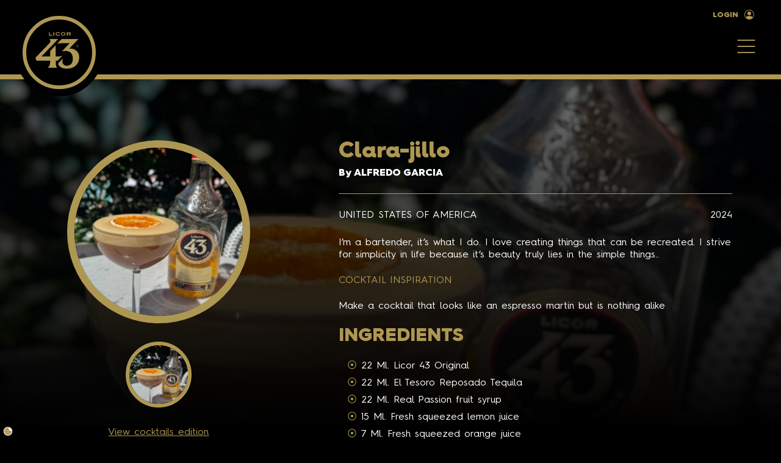

--- FILE ---
content_type: application/javascript
request_url: https://bbchallenge.licor43.com/wp-content/themes/wphack-core/assets/js/main.js?ver=6.9
body_size: 59554
content:
!function(i){var n={};function r(e){var t;return(n[e]||(t=n[e]={i:e,l:!1,exports:{}},i[e].call(t.exports,t,t.exports,r),t.l=!0,t)).exports}r.m=i,r.c=n,r.d=function(e,t,i){r.o(e,t)||Object.defineProperty(e,t,{enumerable:!0,get:i})},r.r=function(e){"undefined"!=typeof Symbol&&Symbol.toStringTag&&Object.defineProperty(e,Symbol.toStringTag,{value:"Module"}),Object.defineProperty(e,"__esModule",{value:!0})},r.t=function(t,e){if(1&e&&(t=r(t)),8&e)return t;if(4&e&&"object"==typeof t&&t&&t.__esModule)return t;var i=Object.create(null);if(r.r(i),Object.defineProperty(i,"default",{enumerable:!0,value:t}),2&e&&"string"!=typeof t)for(var n in t)r.d(i,n,function(e){return t[e]}.bind(null,n));return i},r.n=function(e){var t=e&&e.__esModule?function(){return e.default}:function(){return e};return r.d(t,"a",t),t},r.o=function(e,t){return Object.prototype.hasOwnProperty.call(e,t)},r.p="",r(r.s=10)}([function(e,t,i){e.exports=function(l){"use strict";const f=/[^.]*(?=\..*)\.|.*/,t=/\..*/,v=/::\d+$/,i={};let n=1;const A={mouseenter:"mouseover",mouseleave:"mouseout"},s=new Set(["click","dblclick","mouseup","mousedown","contextmenu","mousewheel","DOMMouseScroll","mouseover","mouseout","mousemove","selectstart","selectend","keydown","keypress","keyup","orientationchange","touchstart","touchmove","touchend","touchcancel","pointerdown","pointermove","pointerup","pointerleave","pointercancel","gesturestart","gesturechange","gestureend","focus","blur","change","reset","select","submit","focusin","focusout","load","unload","beforeunload","resize","move","DOMContentLoaded","readystatechange","error","abort","scroll"]);function m(e,t){return t&&t+"::"+n++||e.uidEvent||n++}function E(e){var t=m(e);return e.uidEvent=t,i[t]=i[t]||{},i[t]}function b(e,t,i=null){return Object.values(e).find(e=>e.callable===t&&e.delegationSelector===i)}function C(e,t,i){var n="string"==typeof t,t=!n&&t||i;let r=c(e);return[n,t,r=s.has(r)?r:e]}function r(n,r,s,o,a){if("string"==typeof r&&n){let[e,t,i]=C(r,s,o);r in A&&(t=(l=t,function(e){if(!e.relatedTarget||e.relatedTarget!==e.delegateTarget&&!e.delegateTarget.contains(e.relatedTarget))return l.call(this,e)}));var l,o=E(n),o=o[i]||(o[i]={}),c=b(o,t,e?s:null);if(c)return c.oneOff=c.oneOff&&a;var d,u,h,p,g,c=m(t,r.replace(f,"")),r=e?(h=n,p=s,g=t,function t(i){var n=h.querySelectorAll(p);for(let e=i["target"];e&&e!==this;e=e.parentNode)for(const r of n)if(r===e)return I(i,{delegateTarget:e}),t.oneOff&&w.off(h,i.type,p,g),g.apply(e,[i])}):(d=n,u=t,function e(t){return I(t,{delegateTarget:d}),e.oneOff&&w.off(d,t.type,u),u.apply(d,[t])});r.delegationSelector=e?s:null,r.callable=t,r.oneOff=a,o[r.uidEvent=c]=r,n.addEventListener(i,r,e)}}function y(e,t,i,n,r){n=b(t[i],n,r);n&&(e.removeEventListener(i,n,Boolean(r)),delete t[i][n.uidEvent])}function c(e){return e=e.replace(t,""),A[e]||e}const w={on(e,t,i,n){r(e,t,i,n,!1)},one(e,t,i,n){r(e,t,i,n,!0)},off(e,t,i,n){if("string"==typeof t&&e){const[u,h,p]=C(t,i,n),g=p!==t,f=E(e),A=f[p]||{},m=t.startsWith(".");if(void 0===h){if(m)for(const i of Object.keys(f)){r=void 0;s=void 0;o=void 0;a=void 0;d=void 0;l=void 0;c=void 0;var r=e;var s=f;var o=i;var a=t.slice(1);var l,c,d=s[o]||{};for([l,c]of Object.entries(d))l.includes(a)&&y(r,s,o,c.callable,c.delegationSelector)}for(const[i,n]of Object.entries(A)){const u=i.replace(v,"");g&&!t.includes(u)||y(e,f,p,n.callable,n.delegationSelector)}}else Object.keys(A).length&&y(e,f,p,h,u?i:null)}},trigger(e,t,i){if("string"!=typeof t||!e)return null;var n=l.getjQuery();let r=null,s=!0,o=!0,a=!1;t!==c(t)&&n&&(r=n.Event(t,i),n(e).trigger(r),s=!r.isPropagationStopped(),o=!r.isImmediatePropagationStopped(),a=r.isDefaultPrevented());n=I(new Event(t,{bubbles:s,cancelable:!0}),i);return a&&n.preventDefault(),o&&e.dispatchEvent(n),n.defaultPrevented&&r&&r.preventDefault(),n}};function I(e,t={}){for(const[i,n]of Object.entries(t))try{e[i]=n}catch(t){Object.defineProperty(e,i,{configurable:!0,get:()=>n})}return e}return w}(i(2))},function(e,t){e.exports=jQuery},function(e,t,i){!function(e){"use strict";const t=e=>e=e&&window.CSS&&window.CSS.escape?e.replace(/#([^\s"#']+)/g,(e,t)=>"#"+CSS.escape(t)):e,s=e=>{if(!e)return 0;let{transitionDuration:t,transitionDelay:i}=window.getComputedStyle(e);var e=Number.parseFloat(t),n=Number.parseFloat(i);return e||n?(t=t.split(",")[0],i=i.split(",")[0],1e3*(Number.parseFloat(t)+Number.parseFloat(i))):0},o=e=>{e.dispatchEvent(new Event("transitionend"))},n=e=>!(!e||"object"!=typeof e)&&void 0!==(e=void 0!==e.jquery?e[0]:e).nodeType,i=e=>{var t;return document.documentElement.attachShadow?"function"==typeof e.getRootNode?(t=e.getRootNode())instanceof ShadowRoot?t:null:e instanceof ShadowRoot?e:e.parentNode?i(e.parentNode):null:null},r=()=>window.jQuery&&!document.body.hasAttribute("data-bs-no-jquery")?window.jQuery:null,a=[],l=e=>{"loading"===document.readyState?(a.length||document.addEventListener("DOMContentLoaded",()=>{for(const e of a)e()}),a.push(e)):e()},c=(e,t=[],i=e)=>"function"==typeof e?e(...t):i;e.defineJQueryPlugin=n=>{l(()=>{const e=r();if(e){const t=n.NAME,i=e.fn[t];e.fn[t]=n.jQueryInterface,e.fn[t].Constructor=n,e.fn[t].noConflict=()=>(e.fn[t]=i,n.jQueryInterface)}})},e.execute=c,e.executeAfterTransition=(i,n,e=!0)=>{if(e){e=s(n)+5;let t=!1;const r=({target:e})=>{e===n&&(t=!0,n.removeEventListener("transitionend",r),c(i))};n.addEventListener("transitionend",r),setTimeout(()=>{t||o(n)},e)}else c(i)},e.findShadowRoot=i,e.getElement=e=>n(e)?e.jquery?e[0]:e:"string"==typeof e&&0<e.length?document.querySelector(t(e)):null,e.getNextActiveElement=(e,t,i,n)=>{var r=e.length;let s=e.indexOf(t);return-1===s?!i&&n?e[r-1]:e[0]:(s+=i?1:-1,n&&(s=(s+r)%r),e[Math.max(0,Math.min(s,r-1))])},e.getTransitionDurationFromElement=s,e.getUID=e=>{for(;e+=Math.floor(1e6*Math.random()),document.getElementById(e););return e},e.getjQuery=r,e.isDisabled=e=>!e||e.nodeType!==Node.ELEMENT_NODE||!!e.classList.contains("disabled")||(void 0!==e.disabled?e.disabled:e.hasAttribute("disabled")&&"false"!==e.getAttribute("disabled")),e.isElement=n,e.isRTL=()=>"rtl"===document.documentElement.dir,e.isVisible=e=>{if(!n(e)||0===e.getClientRects().length)return!1;const t="visible"===getComputedStyle(e).getPropertyValue("visibility"),i=e.closest("details:not([open])");if(i&&i!==e){const t=e.closest("summary");if(t&&t.parentNode!==i)return!1;if(null===t)return!1}return t},e.noop=()=>{},e.onDOMContentLoaded=l,e.parseSelector=t,e.reflow=e=>{e.offsetHeight},e.toType=e=>null==e?""+e:Object.prototype.toString.call(e).match(/\s([a-z]+)/i)[1].toLowerCase(),e.triggerTransitionEnd=o,Object.defineProperty(e,Symbol.toStringTag,{value:"Module"})}(t)},function(e,t,i){e.exports=function(i,e,t,n){"use strict";return class extends t{constructor(e,t){super(),(e=n.getElement(e))&&(this._element=e,this._config=this._getConfig(t),i.set(this._element,this.constructor.DATA_KEY,this))}dispose(){i.remove(this._element,this.constructor.DATA_KEY),e.off(this._element,this.constructor.EVENT_KEY);for(const i of Object.getOwnPropertyNames(this))this[i]=null}_queueCallback(e,t,i=!0){n.executeAfterTransition(e,t,i)}_getConfig(e){return e=this._mergeConfigObj(e,this._element),e=this._configAfterMerge(e),this._typeCheckConfig(e),e}static getInstance(e){return i.get(n.getElement(e),this.DATA_KEY)}static getOrCreateInstance(e,t={}){return this.getInstance(e)||new this(e,"object"==typeof t?t:null)}static get VERSION(){return"5.3.2"}static get DATA_KEY(){return"bs."+this.NAME}static get EVENT_KEY(){return"."+this.DATA_KEY}static eventName(e){return""+e+this.EVENT_KEY}}}(i(12),i(0),i(13),i(2))},function(e,t,i){e.exports=function(n){"use strict";const t=t=>{let i=t.getAttribute("data-bs-target");if(!i||"#"===i){let e=t.getAttribute("href");if(!e||!e.includes("#")&&!e.startsWith("."))return null;e.includes("#")&&!e.startsWith("#")&&(e="#"+e.split("#")[1]),i=e&&"#"!==e?n.parseSelector(e.trim()):null}return i},i={find:(e,t=document.documentElement)=>[].concat(...Element.prototype.querySelectorAll.call(t,e)),findOne:(e,t=document.documentElement)=>Element.prototype.querySelector.call(t,e),children:(e,t)=>[].concat(...e.children).filter(e=>e.matches(t)),parents(e,t){var i=[];let n=e.parentNode.closest(t);for(;n;)i.push(n),n=n.parentNode.closest(t);return i},prev(e,t){let i=e.previousElementSibling;for(;i;){if(i.matches(t))return[i];i=i.previousElementSibling}return[]},next(e,t){let i=e.nextElementSibling;for(;i;){if(i.matches(t))return[i];i=i.nextElementSibling}return[]},focusableChildren(e){var t=["a","button","input","textarea","select","details","[tabindex]",'[contenteditable="true"]'].map(e=>e+':not([tabindex^="-"])').join(",");return this.find(t,e).filter(e=>!n.isDisabled(e)&&n.isVisible(e))},getSelectorFromElement(e){e=t(e);return e&&i.findOne(e)?e:null},getElementFromSelector(e){e=t(e);return e?i.findOne(e):null},getMultipleElementsFromSelector(e){e=t(e);return e?i.find(e):[]}};return i}(i(2))},function(e,t,i){!function(e,r,s,o){"use strict";e.enableDismissTrigger=(t,i="hide")=>{const e="click.dismiss"+t.EVENT_KEY,n=t.NAME;r.on(document,e,`[data-bs-dismiss="${n}"]`,function(e){["A","AREA"].includes(this.tagName)&&e.preventDefault(),o.isDisabled(this)||(e=s.getElementFromSelector(this)||this.closest("."+n),t.getOrCreateInstance(e)[i]())})},Object.defineProperty(e,Symbol.toStringTag,{value:"Module"})}(t,i(0),i(4),i(2))},,,,,function(e,t,i){e.exports=i(15)},function(e,t,i){e.exports=function(){return n=[function(e,t){"use strict";e.exports=function(){if("undefined"==typeof document||"undefined"==typeof window)return{ask:function(){return"initial"},element:function(){return null},ignoreKeys:function(){},specificKeys:function(){},registerOnChange:function(){},unRegisterOnChange:function(){}};var t=document.documentElement,i=null,r="initial",s=r,n=Date.now(),o=!1,a=["button","input","select","textarea"],l=[],c=[16,17,18,91,93],d=[],u={keydown:"keyboard",keyup:"keyboard",mousedown:"mouse",mousemove:"mouse",MSPointerDown:"pointer",MSPointerMove:"pointer",pointerdown:"pointer",pointermove:"pointer",touchstart:"touch",touchend:"touch"},h=!1,p={x:null,y:null},g={2:"touch",3:"touch",4:"mouse"},e=!1;try{var f=Object.defineProperty({},"passive",{get:function(){e=!0}});window.addEventListener("test",null,f)}catch(t){}function A(e){t.setAttribute("data-what"+e,"input"===e?r:s),_(e)}function m(e,t){if(o)try{window.sessionStorage.setItem("what-"+e,t)}catch(e){}}function v(e){return"number"==typeof e.pointerType?g[e.pointerType]:"pen"===e.pointerType?"touch":e.pointerType}function E(e){var t=Date.now(),e="mouse"===e&&"touch"===r&&t-n<200;return n=t,e}var b,f=function(){if(o=!("false"===t.getAttribute("data-whatpersist")||"false"===document.body.getAttribute("data-whatpersist")))try{window.sessionStorage.getItem("what-input")&&(r=window.sessionStorage.getItem("what-input")),window.sessionStorage.getItem("what-intent")&&(s=window.sessionStorage.getItem("what-intent"))}catch(e){}A("input"),A("intent")},C=function(e){var t=e.which,i=u[e.type],e=("pointer"===i&&(i=v(e)),!d.length&&-1===c.indexOf(t)),n=d.length&&-1!==d.indexOf(t),t="keyboard"===i&&t&&(e||n)||"mouse"===i||"touch"===i;(t=E(i)?!1:t)&&r!==i&&(m("input",r=i),A("input")),t&&s!==i&&(e=document.activeElement)&&e.nodeName&&(-1===a.indexOf(e.nodeName.toLowerCase())||"button"===e.nodeName.toLowerCase()&&!function(e,t){var i=window.Element.prototype;if(i.matches||(i.matches=i.msMatchesSelector||i.webkitMatchesSelector),i.closest)return e.closest(t);do{if(e.matches(t))return e;e=e.parentElement||e.parentNode}while(null!==e&&1===e.nodeType);return null}(e,"form"))&&(m("intent",s=i),A("intent"))},y=function(e){var t,i=u[e.type];"pointer"===i&&(i=v(e)),t=e,p.x!==t.screenX||p.y!==t.screenY?(h=!1,p.x=t.screenX,p.y=t.screenY):h=!0,(!h&&!E(i)||h&&"wheel"===e.type||"mousewheel"===e.type||"DOMMouseScroll"===e.type)&&s!==i&&(m("intent",s=i),A("intent"))},w=function(e){e.target.nodeName?(i=e.target.nodeName.toLowerCase(),t.setAttribute("data-whatelement",i),e.target.classList&&e.target.classList.length&&t.setAttribute("data-whatclasses",e.target.classList.toString().replace(" ",","))):I()},I=function(){i=null,t.removeAttribute("data-whatelement"),t.removeAttribute("data-whatclasses")},B=function(){return"onwheel"in document.createElement("div")?"wheel":void 0!==document.onmousewheel?"mousewheel":"DOMMouseScroll"},_=function(e){for(var t=0,i=l.length;t<i;t++)l[t].type===e&&l[t].fn.call(void 0,"input"===e?r:s)};return"addEventListener"in window&&Array.prototype.indexOf&&(u[B()]="mouse",b=!e||{passive:!0,capture:!0},document.addEventListener("DOMContentLoaded",f,!0),window.PointerEvent?(window.addEventListener("pointerdown",C,!0),window.addEventListener("pointermove",y,!0)):window.MSPointerEvent?(window.addEventListener("MSPointerDown",C,!0),window.addEventListener("MSPointerMove",y,!0)):(window.addEventListener("mousedown",C,!0),window.addEventListener("mousemove",y,!0),"ontouchstart"in window&&(window.addEventListener("touchstart",C,b),window.addEventListener("touchend",C,!0))),window.addEventListener(B(),y,b),window.addEventListener("keydown",C,!0),window.addEventListener("keyup",C,!0),window.addEventListener("focusin",w,!0),window.addEventListener("focusout",I,!0)),{ask:function(e){return"intent"===e?s:r},element:function(){return i},ignoreKeys:function(e){c=e},specificKeys:function(e){d=e},registerOnChange:function(e,t){l.push({fn:e,type:t||"input"})},unRegisterOnChange:function(e){e=function(e){for(var t=0,i=l.length;t<i;t++)if(l[t].fn===e)return t}(e);!e&&0!==e||l.splice(e,1)},clearStorage:function(){window.sessionStorage.clear()}}}()}],r={},i.m=n,i.c=r,i.p="",i(0);function i(e){var t;return(r[e]||(t=r[e]={exports:{},id:e,loaded:!1},n[e].call(t.exports,t,t.exports,i),t.loaded=!0,t)).exports}var n,r}()},function(e,t,i){e.exports=function(){"use strict";const n=new Map;return{set(e,t,i){n.has(e)||n.set(e,new Map);e=n.get(e);!e.has(t)&&0!==e.size||e.set(t,i)},get:(e,t)=>n.has(e)&&n.get(e).get(t)||null,remove(e,t){var i;n.has(e)&&((i=n.get(e)).delete(t),0===i.size)&&n.delete(e)}}}()},function(e,t,i){e.exports=function(n,s){"use strict";return class{static get Default(){return{}}static get DefaultType(){return{}}static get NAME(){throw new Error('You have to implement the static method "NAME", for each component!')}_getConfig(e){return e=this._mergeConfigObj(e),e=this._configAfterMerge(e),this._typeCheckConfig(e),e}_configAfterMerge(e){return e}_mergeConfigObj(e,t){var i=s.isElement(t)?n.getDataAttribute(t,"config"):{};return{...this.constructor.Default,..."object"==typeof i?i:{},...s.isElement(t)?n.getDataAttributes(t):{},..."object"==typeof e?e:{}}}_typeCheckConfig(e,t=this.constructor.DefaultType){for(var[i,n]of Object.entries(t)){const t=e[i],r=s.isElement(t)?"element":s.toType(t);if(!new RegExp(n).test(r))throw new TypeError(`${this.constructor.NAME.toUpperCase()}: Option "${i}" provided type "${r}" but expected type "${n}".`)}}}}(i(14),i(2))},function(e,t,i){e.exports=function(){"use strict";function r(t){if("true"===t)return!0;if("false"===t)return!1;if(t===Number(t).toString())return Number(t);if(""===t||"null"===t)return null;if("string"!=typeof t)return t;try{return JSON.parse(decodeURIComponent(t))}catch(e){return t}}function n(e){return e.replace(/[A-Z]/g,e=>"-"+e.toLowerCase())}return{setDataAttribute(e,t,i){e.setAttribute("data-bs-"+n(t),i)},removeDataAttribute(e,t){e.removeAttribute("data-bs-"+n(t))},getDataAttributes(t){if(!t)return{};var i={};for(const n of Object.keys(t.dataset).filter(e=>e.startsWith("bs")&&!e.startsWith("bsConfig"))){let e=n.replace(/^bs/,"");i[e=e.charAt(0).toLowerCase()+e.slice(1,e.length)]=r(t.dataset[n])}return i},getDataAttribute:(e,t)=>r(e.getAttribute("data-bs-"+n(t)))}}()},function(D,e,t){"use strict";t.r(e);var e={},e=(t.r(e),t.d(e,"top",function(){return Q}),t.d(e,"bottom",function(){return S}),t.d(e,"right",function(){return T}),t.d(e,"left",function(){return k}),t.d(e,"auto",function(){return j}),t.d(e,"basePlacements",function(){return N}),t.d(e,"start",function(){return R}),t.d(e,"end",function(){return F}),t.d(e,"clippingParents",function(){return J}),t.d(e,"viewport",function(){return z}),t.d(e,"popper",function(){return G}),t.d(e,"reference",function(){return q}),t.d(e,"variationPlacements",function(){return H}),t.d(e,"placements",function(){return V}),t.d(e,"beforeRead",function(){return X}),t.d(e,"read",function(){return U}),t.d(e,"afterRead",function(){return K}),t.d(e,"beforeMain",function(){return W}),t.d(e,"main",function(){return Y}),t.d(e,"afterMain",function(){return Z}),t.d(e,"beforeWrite",function(){return $}),t.d(e,"write",function(){return ee}),t.d(e,"afterWrite",function(){return te}),t.d(e,"modifierPhases",function(){return ie}),t.d(e,"applyStyles",function(){return se}),t.d(e,"arrow",function(){return Ce}),t.d(e,"computeStyles",function(){return Be}),t.d(e,"eventListeners",function(){return Qe}),t.d(e,"flip",function(){return Fe}),t.d(e,"hide",function(){return Ge}),t.d(e,"offset",function(){return qe}),t.d(e,"popperOffsets",function(){return He}),t.d(e,"preventOverflow",function(){return Ve}),t.d(e,"popperGenerator",function(){return Ke}),t.d(e,"detectOverflow",function(){return Re}),t.d(e,"createPopperBase",function(){return We}),t.d(e,"createPopper",function(){return Ye}),t.d(e,"createPopperLite",function(){return Ze}),t(1)),n=t.n(e),Q=(t(11),"top"),S="bottom",T="right",k="left",j="auto",N=[Q,S,T,k],R="start",F="end",J="clippingParents",z="viewport",G="popper",q="reference",H=N.reduce(function(e,t){return e.concat([t+"-"+R,t+"-"+F])},[]),V=[].concat(N,[j]).reduce(function(e,t){return e.concat([t,t+"-"+R,t+"-"+F])},[]),X="beforeRead",U="read",K="afterRead",W="beforeMain",Y="main",Z="afterMain",$="beforeWrite",ee="write",te="afterWrite",ie=[X,U,K,W,Y,Z,$,ee,te];function A(e){return e?(e.nodeName||"").toLowerCase():null}function E(e){var t;return null==e?window:"[object Window]"!==e.toString()?(t=e.ownerDocument)&&t.defaultView||window:e}function ne(e){return e instanceof E(e).Element||e instanceof Element}function m(e){return e instanceof E(e).HTMLElement||e instanceof HTMLElement}function re(e){return"undefined"!=typeof ShadowRoot&&(e instanceof E(e).ShadowRoot||e instanceof ShadowRoot)}var se={name:"applyStyles",enabled:!0,phase:"write",fn:function(e){var r=e.state;Object.keys(r.elements).forEach(function(e){var t=r.styles[e]||{},i=r.attributes[e]||{},n=r.elements[e];m(n)&&A(n)&&(Object.assign(n.style,t),Object.keys(i).forEach(function(e){var t=i[e];!1===t?n.removeAttribute(e):n.setAttribute(e,!0===t?"":t)}))})},effect:function(e){var n=e.state,r={popper:{position:n.options.strategy,left:"0",top:"0",margin:"0"},arrow:{position:"absolute"},reference:{}};return Object.assign(n.elements.popper.style,r.popper),n.styles=r,n.elements.arrow&&Object.assign(n.elements.arrow.style,r.arrow),function(){Object.keys(n.elements).forEach(function(e){var t=n.elements[e],i=n.attributes[e]||{},e=Object.keys((n.styles.hasOwnProperty(e)?n.styles:r)[e]).reduce(function(e,t){return e[t]="",e},{});m(t)&&A(t)&&(Object.assign(t.style,e),Object.keys(i).forEach(function(e){t.removeAttribute(e)}))})}},requires:["computeStyles"]};function x(e){return e.split("-")[0]}var oe=Math.max,ae=Math.min,le=Math.round;function ce(){var e=navigator.userAgentData;return null!=e&&e.brands?e.brands.map(function(e){return e.brand+"/"+e.version}).join(" "):navigator.userAgent}function de(){return!/^((?!chrome|android).)*safari/i.test(ce())}function ue(e,t,i){void 0===t&&(t=!1),void 0===i&&(i=!1);var n=e.getBoundingClientRect(),r=1,s=1,t=(t&&m(e)&&(r=0<e.offsetWidth&&le(n.width)/e.offsetWidth||1,s=0<e.offsetHeight&&le(n.height)/e.offsetHeight||1),(ne(e)?E(e):window).visualViewport),e=!de()&&i,i=(n.left+(e&&t?t.offsetLeft:0))/r,e=(n.top+(e&&t?t.offsetTop:0))/s,t=n.width/r,r=n.height/s;return{width:t,height:r,top:e,right:i+t,bottom:e+r,left:i,x:i,y:e}}function he(e){var t=ue(e),i=e.offsetWidth,n=e.offsetHeight;return Math.abs(t.width-i)<=1&&(i=t.width),Math.abs(t.height-n)<=1&&(n=t.height),{x:e.offsetLeft,y:e.offsetTop,width:i,height:n}}function pe(e,t){var i=t.getRootNode&&t.getRootNode();if(e.contains(t))return!0;if(i&&re(i)){var n=t;do{if(n&&e.isSameNode(n))return!0}while(n=n.parentNode||n.host)}return!1}function b(e){return E(e).getComputedStyle(e)}function C(e){return((ne(e)?e.ownerDocument:e.document)||window.document).documentElement}function ge(e){return"html"===A(e)?e:e.assignedSlot||e.parentNode||(re(e)?e.host:null)||C(e)}function fe(e){return m(e)&&"fixed"!==b(e).position?e.offsetParent:null}function Ae(e){for(var t,i=E(e),n=fe(e);n&&(t=n,0<=["table","td","th"].indexOf(A(t)))&&"static"===b(n).position;)n=fe(n);return(!n||"html"!==A(n)&&("body"!==A(n)||"static"!==b(n).position))&&(n||function(e){var t=/firefox/i.test(ce());if(!/Trident/i.test(ce())||!m(e)||"fixed"!==b(e).position){var i=ge(e);for(re(i)&&(i=i.host);m(i)&&["html","body"].indexOf(A(i))<0;){var n=b(i);if("none"!==n.transform||"none"!==n.perspective||"paint"===n.contain||-1!==["transform","perspective"].indexOf(n.willChange)||t&&"filter"===n.willChange||t&&n.filter&&"none"!==n.filter)return i;i=i.parentNode}}return null}(e))||i}function me(e){return 0<=["top","bottom"].indexOf(e)?"x":"y"}function ve(e,t,i){return oe(e,ae(t,i))}function Ee(e){return Object.assign({},{top:0,right:0,bottom:0,left:0},e)}function be(i,e){return e.reduce(function(e,t){return e[t]=i,e},{})}var Ce={name:"arrow",enabled:!0,phase:"main",fn:function(e){var t,i,n,r,s=e.state,o=e.name,e=e.options,a=s.elements.arrow,l=s.modifiersData.popperOffsets,c=x(s.placement),d=me(c),c=0<=[k,T].indexOf(c)?"height":"width";a&&l&&(e=Ee("number"!=typeof(e="function"==typeof(e=e.padding)?e(Object.assign({},s.rects,{placement:s.placement})):e)?e:be(e,N)),t=he(a),r="y"===d?Q:k,n="y"===d?S:T,i=s.rects.reference[c]+s.rects.reference[d]-l[d]-s.rects.popper[c],l=l[d]-s.rects.reference[d],a=(a=Ae(a))?"y"===d?a.clientHeight||0:a.clientWidth||0:0,r=e[r],e=a-t[c]-e[n],r=ve(r,n=a/2-t[c]/2+(i/2-l/2),e),s.modifiersData[o]=((a={})[d]=r,a.centerOffset=r-n,a))},effect:function(e){var t=e.state,e=e.options.element,e=void 0===e?"[data-popper-arrow]":e;null!=e&&("string"!=typeof e||(e=t.elements.popper.querySelector(e)))&&pe(t.elements.popper,e)&&(t.elements.arrow=e)},requires:["popperOffsets"],requiresIfExists:["preventOverflow"]};function ye(e){return e.split("-")[1]}var we={top:"auto",right:"auto",bottom:"auto",left:"auto"};function Ie(e){var t,i=e.popper,n=e.popperRect,r=e.placement,s=e.variation,o=e.offsets,a=e.position,l=e.gpuAcceleration,c=e.adaptive,d=e.roundOffsets,e=e.isFixed,u=o.x,u=void 0===u?0:u,h=o.y,h=void 0===h?0:h,p="function"==typeof d?d({x:u,y:h}):{x:u,y:h},u=p.x,h=p.y,p=o.hasOwnProperty("x"),o=o.hasOwnProperty("y"),g=k,f=Q,A=window;c&&(v="clientHeight",t="clientWidth",(m=Ae(i))===E(i)&&"static"!==b(m=C(i)).position&&"absolute"===a&&(v="scrollHeight",t="scrollWidth"),r!==Q&&(r!==k&&r!==T||s!==F)||(f=S,h=(h-((e&&m===A&&A.visualViewport?A.visualViewport.height:m[v])-n.height))*(l?1:-1)),r!==k&&(r!==Q&&r!==S||s!==F)||(g=T,u=(u-((e&&m===A&&A.visualViewport?A.visualViewport.width:m[t])-n.width))*(l?1:-1)));var m,v,i=Object.assign({position:a},c&&we),e=!0===d?(r=(v={x:u,y:h}).y,s=window.devicePixelRatio||1,{x:le(v.x*s)/s||0,y:le(r*s)/s||0}):{x:u,y:h};return u=e.x,h=e.y,l?Object.assign({},i,((m={})[f]=o?"0":"",m[g]=p?"0":"",m.transform=(A.devicePixelRatio||1)<=1?"translate("+u+"px, "+h+"px)":"translate3d("+u+"px, "+h+"px, 0)",m)):Object.assign({},i,((t={})[f]=o?h+"px":"",t[g]=p?u+"px":"",t.transform="",t))}var Be={name:"computeStyles",enabled:!0,phase:"beforeWrite",fn:function(e){var t=e.state,e=e.options,i=e.gpuAcceleration,i=void 0===i||i,n=e.adaptive,n=void 0===n||n,e=e.roundOffsets,e=void 0===e||e,i={placement:x(t.placement),variation:ye(t.placement),popper:t.elements.popper,popperRect:t.rects.popper,gpuAcceleration:i,isFixed:"fixed"===t.options.strategy};null!=t.modifiersData.popperOffsets&&(t.styles.popper=Object.assign({},t.styles.popper,Ie(Object.assign({},i,{offsets:t.modifiersData.popperOffsets,position:t.options.strategy,adaptive:n,roundOffsets:e})))),null!=t.modifiersData.arrow&&(t.styles.arrow=Object.assign({},t.styles.arrow,Ie(Object.assign({},i,{offsets:t.modifiersData.arrow,position:"absolute",adaptive:!1,roundOffsets:e})))),t.attributes.popper=Object.assign({},t.attributes.popper,{"data-popper-placement":t.placement})},data:{}},_e={passive:!0},Qe={name:"eventListeners",enabled:!0,phase:"write",fn:function(){},effect:function(e){var t=e.state,i=e.instance,e=e.options,n=e.scroll,r=void 0===n||n,n=e.resize,s=void 0===n||n,o=E(t.elements.popper),a=[].concat(t.scrollParents.reference,t.scrollParents.popper);return r&&a.forEach(function(e){e.addEventListener("scroll",i.update,_e)}),s&&o.addEventListener("resize",i.update,_e),function(){r&&a.forEach(function(e){e.removeEventListener("scroll",i.update,_e)}),s&&o.removeEventListener("resize",i.update,_e)}},data:{}},Se={left:"right",right:"left",bottom:"top",top:"bottom"};function Te(e){return e.replace(/left|right|bottom|top/g,function(e){return Se[e]})}var ke={start:"end",end:"start"};function xe(e){return e.replace(/start|end/g,function(e){return ke[e]})}function Oe(e){e=E(e);return{scrollLeft:e.pageXOffset,scrollTop:e.pageYOffset}}function Le(e){return ue(C(e)).left+Oe(e).scrollLeft}function Pe(e){var e=b(e),t=e.overflow,i=e.overflowX,e=e.overflowY;return/auto|scroll|overlay|hidden/.test(t+e+i)}function Me(e,t){void 0===t&&(t=[]);var i=function e(t){return 0<=["html","body","#document"].indexOf(A(t))?t.ownerDocument.body:m(t)&&Pe(t)?t:e(ge(t))}(e),e=i===(null==(e=e.ownerDocument)?void 0:e.body),n=E(i),n=e?[n].concat(n.visualViewport||[],Pe(i)?i:[]):i,i=t.concat(n);return e?i:i.concat(Me(ge(n)))}function De(e){return Object.assign({},e,{left:e.x,top:e.y,right:e.x+e.width,bottom:e.y+e.height})}function je(e,t,i){return t===z?De((r=i,o=E(n=e),a=C(n),o=o.visualViewport,l=a.clientWidth,a=a.clientHeight,d=c=0,o&&(l=o.width,a=o.height,(s=de())||!s&&"fixed"===r)&&(c=o.offsetLeft,d=o.offsetTop),{width:l,height:a,x:c+Le(n),y:d})):ne(t)?((r=ue(s=t,!1,"fixed"===i)).top=r.top+s.clientTop,r.left=r.left+s.clientLeft,r.bottom=r.top+s.clientHeight,r.right=r.left+s.clientWidth,r.width=s.clientWidth,r.height=s.clientHeight,r.x=r.left,r.y=r.top,r):De((o=C(e),l=C(o),a=Oe(o),c=null==(c=o.ownerDocument)?void 0:c.body,n=oe(l.scrollWidth,l.clientWidth,c?c.scrollWidth:0,c?c.clientWidth:0),d=oe(l.scrollHeight,l.clientHeight,c?c.scrollHeight:0,c?c.clientHeight:0),o=-a.scrollLeft+Le(o),a=-a.scrollTop,"rtl"===b(c||l).direction&&(o+=oe(l.clientWidth,c?c.clientWidth:0)-n),{width:n,height:d,x:o,y:a}));var n,r,s,o,a,l,c,d}function Ne(e){var t,i=e.reference,n=e.element,e=e.placement,r=e?x(e):null,e=e?ye(e):null,s=i.x+i.width/2-n.width/2,o=i.y+i.height/2-n.height/2;switch(r){case Q:t={x:s,y:i.y-n.height};break;case S:t={x:s,y:i.y+i.height};break;case T:t={x:i.x+i.width,y:o};break;case k:t={x:i.x-n.width,y:o};break;default:t={x:i.x,y:i.y}}var a=r?me(r):null;if(null!=a){var l="y"===a?"height":"width";switch(e){case R:t[a]=t[a]-(i[l]/2-n[l]/2);break;case F:t[a]=t[a]+(i[l]/2-n[l]/2)}}return t}function Re(e,t){var i,n,r,s,o,a,t=t=void 0===t?{}:t,l=t.placement,l=void 0===l?e.placement:l,c=t.strategy,c=void 0===c?e.strategy:c,d=t.boundary,d=void 0===d?J:d,u=t.rootBoundary,u=void 0===u?z:u,h=t.elementContext,h=void 0===h?G:h,p=t.altBoundary,p=void 0!==p&&p,t=t.padding,t=void 0===t?0:t,t=Ee("number"!=typeof t?t:be(t,N)),g=e.rects.popper,p=e.elements[p?h===G?q:G:h],c=(i=ne(p)?p:p.contextElement||C(e.elements.popper),p=u,n=c,s="clippingParents"===(u=d)?(o=Me(ge(s=i)),ne(r=0<=["absolute","fixed"].indexOf(b(s).position)&&m(s)?Ae(s):s)?o.filter(function(e){return ne(e)&&pe(e,r)&&"body"!==A(e)}):[]):[].concat(u),o=[].concat(s,[p]),u=o[0],(p=o.reduce(function(e,t){t=je(i,t,n);return e.top=oe(t.top,e.top),e.right=ae(t.right,e.right),e.bottom=ae(t.bottom,e.bottom),e.left=oe(t.left,e.left),e},je(i,u,n))).width=p.right-p.left,p.height=p.bottom-p.top,p.x=p.left,p.y=p.top,p),d=ue(e.elements.reference),u=Ne({reference:d,element:g,strategy:"absolute",placement:l}),p=De(Object.assign({},g,u)),g=h===G?p:d,f={top:c.top-g.top+t.top,bottom:g.bottom-c.bottom+t.bottom,left:c.left-g.left+t.left,right:g.right-c.right+t.right},u=e.modifiersData.offset;return h===G&&u&&(a=u[l],Object.keys(f).forEach(function(e){var t=0<=[T,S].indexOf(e)?1:-1,i=0<=[Q,S].indexOf(e)?"y":"x";f[e]+=a[i]*t})),f}var Fe={name:"flip",enabled:!0,phase:"main",fn:function(e){var u=e.state,t=e.options,e=e.name;if(!u.modifiersData[e]._skip){for(var i=t.mainAxis,n=void 0===i||i,i=t.altAxis,r=void 0===i||i,i=t.fallbackPlacements,h=t.padding,p=t.boundary,g=t.rootBoundary,s=t.altBoundary,o=t.flipVariations,f=void 0===o||o,A=t.allowedAutoPlacements,o=u.options.placement,t=x(o),i=i||(t!==o&&f?x(i=o)===j?[]:(t=Te(i),[xe(i),t,xe(t)]):[Te(o)]),a=[o].concat(i).reduce(function(e,t){return e.concat(x(t)===j?(i=u,n=(e=void 0===(e={placement:t,boundary:p,rootBoundary:g,padding:h,flipVariations:f,allowedAutoPlacements:A})?{}:e).placement,r=e.boundary,s=e.rootBoundary,o=e.padding,a=e.flipVariations,e=e.allowedAutoPlacements,l=void 0===e?V:e,c=ye(n),e=c?a?H:H.filter(function(e){return ye(e)===c}):N,n=e.filter(function(e){return 0<=l.indexOf(e)}),d=(n=0===n.length?e:n).reduce(function(e,t){return e[t]=Re(i,{placement:t,boundary:r,rootBoundary:s,padding:o})[x(t)],e},{}),Object.keys(d).sort(function(e,t){return d[e]-d[t]})):t);var i,n,r,s,o,a,l,c,d},[]),l=u.rects.reference,c=u.rects.popper,d=new Map,m=!0,v=a[0],E=0;E<a.length;E++){var b=a[E],C=x(b),y=ye(b)===R,w=0<=[Q,S].indexOf(C),I=w?"width":"height",B=Re(u,{placement:b,boundary:p,rootBoundary:g,altBoundary:s,padding:h}),w=w?y?T:k:y?S:Q,y=(l[I]>c[I]&&(w=Te(w)),Te(w)),I=[];if(n&&I.push(B[C]<=0),r&&I.push(B[w]<=0,B[y]<=0),I.every(function(e){return e})){v=b,m=!1;break}d.set(b,I)}if(m)for(var _=f?3:1;0<_&&"break"!==function(t){var e=a.find(function(e){e=d.get(e);if(e)return e.slice(0,t).every(function(e){return e})});if(e)return v=e,"break"}(_);_--);u.placement!==v&&(u.modifiersData[e]._skip=!0,u.placement=v,u.reset=!0)}},requiresIfExists:["offset"],data:{_skip:!1}};function Je(e,t,i){return{top:e.top-t.height-(i=void 0===i?{x:0,y:0}:i).y,right:e.right-t.width+i.x,bottom:e.bottom-t.height+i.y,left:e.left-t.width-i.x}}function ze(t){return[Q,T,S,k].some(function(e){return 0<=t[e]})}var Ge={name:"hide",enabled:!0,phase:"main",requiresIfExists:["preventOverflow"],fn:function(e){var t=e.state,e=e.name,i=t.rects.reference,n=t.rects.popper,r=t.modifiersData.preventOverflow,s=Re(t,{elementContext:"reference"}),o=Re(t,{altBoundary:!0}),s=Je(s,i),i=Je(o,n,r),o=ze(s),n=ze(i);t.modifiersData[e]={referenceClippingOffsets:s,popperEscapeOffsets:i,isReferenceHidden:o,hasPopperEscaped:n},t.attributes.popper=Object.assign({},t.attributes.popper,{"data-popper-reference-hidden":o,"data-popper-escaped":n})}},qe={name:"offset",enabled:!0,phase:"main",requires:["popperOffsets"],fn:function(e){var o=e.state,t=e.options,e=e.name,t=t.offset,a=void 0===t?[0,0]:t,t=V.reduce(function(e,t){return e[t]=(t=t,i=o.rects,n=a,r=x(t),s=0<=[k,Q].indexOf(r)?-1:1,i="function"==typeof n?n(Object.assign({},i,{placement:t})):n,t=i[0]||0,n=(i[1]||0)*s,0<=[k,T].indexOf(r)?{x:n,y:t}:{x:t,y:n}),e;var i,n,r,s},{}),i=t[o.placement],n=i.x,i=i.y;null!=o.modifiersData.popperOffsets&&(o.modifiersData.popperOffsets.x+=n,o.modifiersData.popperOffsets.y+=i),o.modifiersData[e]=t}},He={name:"popperOffsets",enabled:!0,phase:"read",fn:function(e){var t=e.state,e=e.name;t.modifiersData[e]=Ne({reference:t.rects.reference,element:t.rects.popper,strategy:"absolute",placement:t.placement})},data:{}},Ve={name:"preventOverflow",enabled:!0,phase:"main",fn:function(e){var t,i,n,r,s,o,a,l,c,d=e.state,u=e.options,e=e.name,h=u.mainAxis,h=void 0===h||h,p=u.altAxis,p=void 0!==p&&p,g=u.boundary,f=u.rootBoundary,A=u.altBoundary,m=u.padding,v=u.tether,v=void 0===v||v,u=u.tetherOffset,u=void 0===u?0:u,g=Re(d,{boundary:g,rootBoundary:f,padding:m,altBoundary:A}),f=x(d.placement),m=ye(d.placement),A=!m,E=me(f),b="x"===E?"y":"x",C=d.modifiersData.popperOffsets,y=d.rects.reference,w=d.rects.popper,u="function"==typeof u?u(Object.assign({},d.rects,{placement:d.placement})):u,u="number"==typeof u?{mainAxis:u,altAxis:u}:Object.assign({mainAxis:0,altAxis:0},u),I=d.modifiersData.offset?d.modifiersData.offset[d.placement]:null,B={x:0,y:0};C&&(h&&(h="y"===E?"height":"width",o=(a=C[E])+g[i="y"===E?Q:k],l=a-g[c="y"===E?S:T],t=v?-w[h]/2:0,r=(m===R?y:w)[h],m=m===R?-w[h]:-y[h],s=d.elements.arrow,s=v&&s?he(s):{width:0,height:0},i=(n=d.modifiersData["arrow#persistent"]?d.modifiersData["arrow#persistent"].padding:{top:0,right:0,bottom:0,left:0})[i],n=n[c],c=ve(0,y[h],s[h]),s=A?y[h]/2-t-c-i-u.mainAxis:r-c-i-u.mainAxis,r=A?-y[h]/2+t+c+n+u.mainAxis:m+c+n+u.mainAxis,A=(i=d.elements.arrow&&Ae(d.elements.arrow))?"y"===E?i.clientTop||0:i.clientLeft||0:0,m=a+r-(t=null!=(h=null==I?void 0:I[E])?h:0),c=ve(v?ae(o,a+s-t-A):o,a,v?oe(l,m):l),C[E]=c,B[E]=c-a),p&&(n="y"==b?"height":"width",r=(i=C[b])+g["x"===E?Q:k],h=i-g["x"===E?S:T],s=-1!==[Q,k].indexOf(f),A=null!=(t=null==I?void 0:I[b])?t:0,o=s?r:i-y[n]-w[n]-A+u.altAxis,m=s?i+y[n]+w[n]-A-u.altAxis:h,a=v&&s?(c=ve(o,i,l=m),l<c?l:c):ve(v?o:r,i,v?m:h),C[b]=a,B[b]=a-i),d.modifiersData[e]=B)},requiresIfExists:["offset"]};var Xe={placement:"bottom",modifiers:[],strategy:"absolute"};function Ue(){for(var e=arguments.length,t=new Array(e),i=0;i<e;i++)t[i]=arguments[i];return!t.some(function(e){return!(e&&"function"==typeof e.getBoundingClientRect)})}function Ke(e){var e=e=void 0===e?{}:e,t=e.defaultModifiers,d=void 0===t?[]:t,t=e.defaultOptions,u=void 0===t?Xe:t;return function(o,a,t){void 0===t&&(t=u);var i,n,p={placement:"bottom",orderedModifiers:[],options:Object.assign({},Xe,u),modifiersData:{},elements:{reference:o,popper:a},attributes:{},styles:{}},l=[],g=!1,f={state:p,setOptions:function(e){var i,n,r,s,t,e="function"==typeof e?e(p.options):e,e=(c(),p.options=Object.assign({},u,p.options,e),p.scrollParents={reference:ne(o)?Me(o):o.contextElement?Me(o.contextElement):[],popper:Me(a)},t=[].concat(d,p.options.modifiers).reduce(function(e,t){var i=e[t.name];return e[t.name]=i?Object.assign({},i,t,{options:Object.assign({},i.options,t.options),data:Object.assign({},i.data,t.data)}):t,e},{}),e=e=Object.keys(t).map(function(e){return t[e]}),i=new Map,n=new Set,r=[],e.forEach(function(e){i.set(e.name,e)}),e.forEach(function(e){n.has(e.name)||function t(e){n.add(e.name),[].concat(e.requires||[],e.requiresIfExists||[]).forEach(function(e){n.has(e)||(e=i.get(e))&&t(e)}),r.push(e)}(e)}),s=r,ie.reduce(function(e,t){return e.concat(s.filter(function(e){return e.phase===t}))},[]));return p.orderedModifiers=e.filter(function(e){return e.enabled}),p.orderedModifiers.forEach(function(e){var t=e.name,i=e.options,e=e.effect;"function"==typeof e&&(e=e({state:p,name:t,instance:f,options:void 0===i?{}:i}),l.push(e||function(){}))}),f.update()},forceUpdate:function(){if(!g){var e=p.elements,t=e.reference,e=e.popper;if(Ue(t,e)){p.rects={reference:(t=t,o=Ae(e),void 0===(a="fixed"===p.options.strategy)&&(a=!1),l=m(o),c=m(o)&&(u=(c=o).getBoundingClientRect(),d=le(u.width)/c.offsetWidth||1,u=le(u.height)/c.offsetHeight||1,1!==d||1!==u),d=C(o),u=ue(t,c,a),t={scrollLeft:0,scrollTop:0},h={x:0,y:0},!l&&a||("body"===A(o)&&!Pe(d)||(t=(l=o)!==E(l)&&m(l)?{scrollLeft:l.scrollLeft,scrollTop:l.scrollTop}:Oe(l)),m(o)?((h=ue(o,!0)).x+=o.clientLeft,h.y+=o.clientTop):d&&(h.x=Le(d))),{x:u.left+t.scrollLeft-h.x,y:u.top+t.scrollTop-h.y,width:u.width,height:u.height}),popper:he(e)},p.reset=!1,p.placement=p.options.placement,p.orderedModifiers.forEach(function(e){return p.modifiersData[e.name]=Object.assign({},e.data)});for(var i,n,r,s=0;s<p.orderedModifiers.length;s++)!0!==p.reset?(i=(r=p.orderedModifiers[s]).fn,n=r.options,r=r.name,"function"==typeof i&&(p=i({state:p,options:void 0===n?{}:n,name:r,instance:f})||p)):(p.reset=!1,s=-1)}}var o,a,l,c,d,u,h},update:(i=function(){return new Promise(function(e){f.forceUpdate(),e(p)})},function(){return n=n||new Promise(function(e){Promise.resolve().then(function(){n=void 0,e(i())})})}),destroy:function(){c(),g=!0}};return Ue(o,a)&&f.setOptions(t).then(function(e){!g&&t.onFirstUpdate&&t.onFirstUpdate(e)}),f;function c(){l.forEach(function(e){return e()}),l=[]}}}var We=Ke(),Ye=Ke({defaultModifiers:[Qe,He,Be,se,qe,Fe,Ve,Ce,Ge]}),Ze=Ke({defaultModifiers:[Qe,He,Be,se]});const r=new Map,$e={set(e,t,i){r.has(e)||r.set(e,new Map);e=r.get(e);!e.has(t)&&0!==e.size||e.set(t,i)},get:(e,t)=>r.has(e)&&r.get(e).get(t)||null,remove(e,t){var i;r.has(e)&&((i=r.get(e)).delete(t),0===i.size)&&r.delete(e)}},et=e=>e=e&&window.CSS&&window.CSS.escape?e.replace(/#([^\s"#']+)/g,(e,t)=>"#"+CSS.escape(t)):e,tt=e=>{e.dispatchEvent(new Event("transitionend"))},o=e=>!(!e||"object"!=typeof e)&&void 0!==(e=void 0!==e.jquery?e[0]:e).nodeType,s=e=>o(e)?e.jquery?e[0]:e:"string"==typeof e&&0<e.length?document.querySelector(et(e)):null,it=e=>{if(!o(e)||0===e.getClientRects().length)return!1;const t="visible"===getComputedStyle(e).getPropertyValue("visibility"),i=e.closest("details:not([open])");if(i&&i!==e){const t=e.closest("summary");if(t&&t.parentNode!==i)return!1;if(null===t)return!1}return t},a=e=>!e||e.nodeType!==Node.ELEMENT_NODE||!!e.classList.contains("disabled")||(void 0!==e.disabled?e.disabled:e.hasAttribute("disabled")&&"false"!==e.getAttribute("disabled")),nt=e=>{var t;return document.documentElement.attachShadow?"function"==typeof e.getRootNode?(t=e.getRootNode())instanceof ShadowRoot?t:null:e instanceof ShadowRoot?e:e.parentNode?nt(e.parentNode):null:null},rt=()=>{},st=e=>{e.offsetHeight},ot=()=>window.jQuery&&!document.body.hasAttribute("data-bs-no-jquery")?window.jQuery:null,at=[],l=()=>"rtl"===document.documentElement.dir,i=n=>{var e=()=>{const e=ot();if(e){const t=n.NAME,i=e.fn[t];e.fn[t]=n.jQueryInterface,e.fn[t].Constructor=n,e.fn[t].noConflict=()=>(e.fn[t]=i,n.jQueryInterface)}};"loading"===document.readyState?(at.length||document.addEventListener("DOMContentLoaded",()=>{for(const e of at)e()}),at.push(e)):e()},c=(e,t=[],i=e)=>"function"==typeof e?e(...t):i,lt=(i,r,e=!0)=>{if(e){e=(()=>{if(!r)return 0;let{transitionDuration:e,transitionDelay:t}=window.getComputedStyle(r);var i=Number.parseFloat(e),n=Number.parseFloat(t);return i||n?(e=e.split(",")[0],t=t.split(",")[0],1e3*(Number.parseFloat(e)+Number.parseFloat(t))):0})()+5;let t=!1;const n=({target:e})=>{e===r&&(t=!0,r.removeEventListener("transitionend",n),c(i))};r.addEventListener("transitionend",n),setTimeout(()=>{t||tt(r)},e)}else c(i)},ct=(e,t,i,n)=>{var r=e.length;let s=e.indexOf(t);return-1===s?!i&&n?e[r-1]:e[0]:(s+=i?1:-1,n&&(s=(s+r)%r),e[Math.max(0,Math.min(s,r-1))])},dt=/[^.]*(?=\..*)\.|.*/,ut=/\..*/,ht=/::\d+$/,pt={};let gt=1;const ft={mouseenter:"mouseover",mouseleave:"mouseout"},At=new Set(["click","dblclick","mouseup","mousedown","contextmenu","mousewheel","DOMMouseScroll","mouseover","mouseout","mousemove","selectstart","selectend","keydown","keypress","keyup","orientationchange","touchstart","touchmove","touchend","touchcancel","pointerdown","pointermove","pointerup","pointerleave","pointercancel","gesturestart","gesturechange","gestureend","focus","blur","change","reset","select","submit","focusin","focusout","load","unload","beforeunload","resize","move","DOMContentLoaded","readystatechange","error","abort","scroll"]);function mt(e,t){return t&&t+"::"+gt++||e.uidEvent||gt++}function vt(e){var t=mt(e);return e.uidEvent=t,pt[t]=pt[t]||{},pt[t]}function Et(e,t,i=null){return Object.values(e).find(e=>e.callable===t&&e.delegationSelector===i)}function bt(e,t,i){var n="string"==typeof t,t=!n&&t||i;let r=wt(e);return[n,t,r=At.has(r)?r:e]}function Ct(n,r,s,o,a){if("string"==typeof r&&n){let[e,t,i]=bt(r,s,o);r in ft&&(t=(l=t,function(e){if(!e.relatedTarget||e.relatedTarget!==e.delegateTarget&&!e.delegateTarget.contains(e.relatedTarget))return l.call(this,e)}));var l,o=vt(n),o=o[i]||(o[i]={}),c=Et(o,t,e?s:null);if(c)return c.oneOff=c.oneOff&&a;var d,u,h,p,g,c=mt(t,r.replace(dt,"")),r=e?(h=n,p=s,g=t,function t(i){var n=h.querySelectorAll(p);for(let e=i["target"];e&&e!==this;e=e.parentNode)for(const r of n)if(r===e)return It(i,{delegateTarget:e}),t.oneOff&&f.off(h,i.type,p,g),g.apply(e,[i])}):(d=n,u=t,function e(t){return It(t,{delegateTarget:d}),e.oneOff&&f.off(d,t.type,u),u.apply(d,[t])});r.delegationSelector=e?s:null,r.callable=t,r.oneOff=a,o[r.uidEvent=c]=r,n.addEventListener(i,r,e)}}function yt(e,t,i,n,r){n=Et(t[i],n,r);n&&(e.removeEventListener(i,n,Boolean(r)),delete t[i][n.uidEvent])}function wt(e){return e=e.replace(ut,""),ft[e]||e}const f={on(e,t,i,n){Ct(e,t,i,n,!1)},one(e,t,i,n){Ct(e,t,i,n,!0)},off(e,t,i,n){if("string"==typeof t&&e){const[u,h,p]=bt(t,i,n),g=p!==t,f=vt(e),A=f[p]||{},m=t.startsWith(".");if(void 0===h){if(m)for(const i of Object.keys(f)){r=void 0;s=void 0;o=void 0;a=void 0;d=void 0;l=void 0;c=void 0;var r=e;var s=f;var o=i;var a=t.slice(1);var l,c,d=s[o]||{};for([l,c]of Object.entries(d))l.includes(a)&&yt(r,s,o,c.callable,c.delegationSelector)}for(const[i,n]of Object.entries(A)){const u=i.replace(ht,"");g&&!t.includes(u)||yt(e,f,p,n.callable,n.delegationSelector)}}else Object.keys(A).length&&yt(e,f,p,h,u?i:null)}},trigger(e,t,i){if("string"!=typeof t||!e)return null;var n=ot();let r=null,s=!0,o=!0,a=!1;t!==wt(t)&&n&&(r=n.Event(t,i),n(e).trigger(r),s=!r.isPropagationStopped(),o=!r.isImmediatePropagationStopped(),a=r.isDefaultPrevented());n=It(new Event(t,{bubbles:s,cancelable:!0}),i);return a&&n.preventDefault(),o&&e.dispatchEvent(n),n.defaultPrevented&&r&&r.preventDefault(),n}};function It(e,t={}){for(const[i,n]of Object.entries(t))try{e[i]=n}catch(t){Object.defineProperty(e,i,{configurable:!0,get:()=>n})}return e}function Bt(t){if("true"===t)return!0;if("false"===t)return!1;if(t===Number(t).toString())return Number(t);if(""===t||"null"===t)return null;if("string"!=typeof t)return t;try{return JSON.parse(decodeURIComponent(t))}catch(e){return t}}function _t(e){return e.replace(/[A-Z]/g,e=>"-"+e.toLowerCase())}const d={setDataAttribute(e,t,i){e.setAttribute("data-bs-"+_t(t),i)},removeDataAttribute(e,t){e.removeAttribute("data-bs-"+_t(t))},getDataAttributes(t){if(!t)return{};var i={};for(const n of Object.keys(t.dataset).filter(e=>e.startsWith("bs")&&!e.startsWith("bsConfig"))){let e=n.replace(/^bs/,"");i[e=e.charAt(0).toLowerCase()+e.slice(1,e.length)]=Bt(t.dataset[n])}return i},getDataAttribute:(e,t)=>Bt(e.getAttribute("data-bs-"+_t(t)))};class Qt{static get Default(){return{}}static get DefaultType(){return{}}static get NAME(){throw new Error('You have to implement the static method "NAME", for each component!')}_getConfig(e){return e=this._mergeConfigObj(e),e=this._configAfterMerge(e),this._typeCheckConfig(e),e}_configAfterMerge(e){return e}_mergeConfigObj(e,t){var i=o(t)?d.getDataAttribute(t,"config"):{};return{...this.constructor.Default,..."object"==typeof i?i:{},...o(t)?d.getDataAttributes(t):{},..."object"==typeof e?e:{}}}_typeCheckConfig(e,t=this.constructor.DefaultType){for(var[i,n]of Object.entries(t)){const t=e[i],s=o(t)?"element":null==(r=t)?""+r:Object.prototype.toString.call(r).match(/\s([a-z]+)/i)[1].toLowerCase();if(!new RegExp(n).test(s))throw new TypeError(`${this.constructor.NAME.toUpperCase()}: Option "${i}" provided type "${s}" but expected type "${n}".`)}var r}}class u extends Qt{constructor(e,t){super(),(e=s(e))&&(this._element=e,this._config=this._getConfig(t),$e.set(this._element,this.constructor.DATA_KEY,this))}dispose(){$e.remove(this._element,this.constructor.DATA_KEY),f.off(this._element,this.constructor.EVENT_KEY);for(const e of Object.getOwnPropertyNames(this))this[e]=null}_queueCallback(e,t,i=!0){lt(e,t,i)}_getConfig(e){return e=this._mergeConfigObj(e,this._element),e=this._configAfterMerge(e),this._typeCheckConfig(e),e}static getInstance(e){return $e.get(s(e),this.DATA_KEY)}static getOrCreateInstance(e,t={}){return this.getInstance(e)||new this(e,"object"==typeof t?t:null)}static get VERSION(){return"5.3.2"}static get DATA_KEY(){return"bs."+this.NAME}static get EVENT_KEY(){return"."+this.DATA_KEY}static eventName(e){return""+e+this.EVENT_KEY}}const St=t=>{let i=t.getAttribute("data-bs-target");if(!i||"#"===i){let e=t.getAttribute("href");if(!e||!e.includes("#")&&!e.startsWith("."))return null;e.includes("#")&&!e.startsWith("#")&&(e="#"+e.split("#")[1]),i=e&&"#"!==e?et(e.trim()):null}return i},h={find:(e,t=document.documentElement)=>[].concat(...Element.prototype.querySelectorAll.call(t,e)),findOne:(e,t=document.documentElement)=>Element.prototype.querySelector.call(t,e),children:(e,t)=>[].concat(...e.children).filter(e=>e.matches(t)),parents(e,t){var i=[];let n=e.parentNode.closest(t);for(;n;)i.push(n),n=n.parentNode.closest(t);return i},prev(e,t){let i=e.previousElementSibling;for(;i;){if(i.matches(t))return[i];i=i.previousElementSibling}return[]},next(e,t){let i=e.nextElementSibling;for(;i;){if(i.matches(t))return[i];i=i.nextElementSibling}return[]},focusableChildren(e){var t=["a","button","input","textarea","select","details","[tabindex]",'[contenteditable="true"]'].map(e=>e+':not([tabindex^="-"])').join(",");return this.find(t,e).filter(e=>!a(e)&&it(e))},getSelectorFromElement(e){e=St(e);return e&&h.findOne(e)?e:null},getElementFromSelector(e){e=St(e);return e?h.findOne(e):null},getMultipleElementsFromSelector(e){e=St(e);return e?h.find(e):[]}},Tt=(t,i="hide")=>{const e="click.dismiss"+t.EVENT_KEY,n=t.NAME;f.on(document,e,`[data-bs-dismiss="${n}"]`,function(e){["A","AREA"].includes(this.tagName)&&e.preventDefault(),a(this)||(e=h.getElementFromSelector(this)||this.closest("."+n),t.getOrCreateInstance(e)[i]())})};class kt extends u{static get NAME(){return"alert"}close(){var e;f.trigger(this._element,"close.bs.alert").defaultPrevented||(this._element.classList.remove("show"),e=this._element.classList.contains("fade"),this._queueCallback(()=>this._destroyElement(),this._element,e))}_destroyElement(){this._element.remove(),f.trigger(this._element,"closed.bs.alert"),this.dispose()}static jQueryInterface(t){return this.each(function(){var e=kt.getOrCreateInstance(this);if("string"==typeof t){if(void 0===e[t]||t.startsWith("_")||"constructor"===t)throw new TypeError(`No method named "${t}"`);e[t](this)}})}}Tt(kt,"close"),i(kt);class xt extends u{static get NAME(){return"button"}toggle(){this._element.setAttribute("aria-pressed",this._element.classList.toggle("active"))}static jQueryInterface(t){return this.each(function(){var e=xt.getOrCreateInstance(this);"toggle"===t&&e[t]()})}}f.on(document,"click.bs.button.data-api",'[data-bs-toggle="button"]',e=>{e.preventDefault();e=e.target.closest('[data-bs-toggle="button"]');xt.getOrCreateInstance(e).toggle()}),i(xt);const Ot={endCallback:null,leftCallback:null,rightCallback:null},Lt={endCallback:"(function|null)",leftCallback:"(function|null)",rightCallback:"(function|null)"};class Pt extends Qt{constructor(e,t){super(),(this._element=e)&&Pt.isSupported()&&(this._config=this._getConfig(t),this._deltaX=0,this._supportPointerEvents=Boolean(window.PointerEvent),this._initEvents())}static get Default(){return Ot}static get DefaultType(){return Lt}static get NAME(){return"swipe"}dispose(){f.off(this._element,".bs.swipe")}_start(e){this._supportPointerEvents?this._eventIsPointerPenTouch(e)&&(this._deltaX=e.clientX):this._deltaX=e.touches[0].clientX}_end(e){this._eventIsPointerPenTouch(e)&&(this._deltaX=e.clientX-this._deltaX),this._handleSwipe(),c(this._config.endCallback)}_move(e){this._deltaX=e.touches&&1<e.touches.length?0:e.touches[0].clientX-this._deltaX}_handleSwipe(){var e=Math.abs(this._deltaX);e<=40||(e=e/this._deltaX,this._deltaX=0,e&&c(0<e?this._config.rightCallback:this._config.leftCallback))}_initEvents(){this._supportPointerEvents?(f.on(this._element,"pointerdown.bs.swipe",e=>this._start(e)),f.on(this._element,"pointerup.bs.swipe",e=>this._end(e)),this._element.classList.add("pointer-event")):(f.on(this._element,"touchstart.bs.swipe",e=>this._start(e)),f.on(this._element,"touchmove.bs.swipe",e=>this._move(e)),f.on(this._element,"touchend.bs.swipe",e=>this._end(e)))}_eventIsPointerPenTouch(e){return this._supportPointerEvents&&("pen"===e.pointerType||"touch"===e.pointerType)}static isSupported(){return"ontouchstart"in document.documentElement||0<navigator.maxTouchPoints}}const Mt={ArrowLeft:"right",ArrowRight:"left"},Dt={interval:5e3,keyboard:!0,pause:"hover",ride:!1,touch:!0,wrap:!0},jt={interval:"(number|boolean)",keyboard:"boolean",pause:"(string|boolean)",ride:"(boolean|string)",touch:"boolean",wrap:"boolean"};class Nt extends u{constructor(e,t){super(e,t),this._interval=null,this._activeElement=null,this._isSliding=!1,this.touchTimeout=null,this._swipeHelper=null,this._indicatorsElement=h.findOne(".carousel-indicators",this._element),this._addEventListeners(),"carousel"===this._config.ride&&this.cycle()}static get Default(){return Dt}static get DefaultType(){return jt}static get NAME(){return"carousel"}next(){this._slide("next")}nextWhenVisible(){!document.hidden&&it(this._element)&&this.next()}prev(){this._slide("prev")}pause(){this._isSliding&&tt(this._element),this._clearInterval()}cycle(){this._clearInterval(),this._updateInterval(),this._interval=setInterval(()=>this.nextWhenVisible(),this._config.interval)}_maybeEnableCycle(){this._config.ride&&(this._isSliding?f.one(this._element,"slid.bs.carousel",()=>this.cycle()):this.cycle())}to(e){var t,i=this._getItems();e>i.length-1||e<0||(this._isSliding?f.one(this._element,"slid.bs.carousel",()=>this.to(e)):(t=this._getItemIndex(this._getActive()))!==e&&this._slide(t<e?"next":"prev",i[e]))}dispose(){this._swipeHelper&&this._swipeHelper.dispose(),super.dispose()}_configAfterMerge(e){return e.defaultInterval=e.interval,e}_addEventListeners(){this._config.keyboard&&f.on(this._element,"keydown.bs.carousel",e=>this._keydown(e)),"hover"===this._config.pause&&(f.on(this._element,"mouseenter.bs.carousel",()=>this.pause()),f.on(this._element,"mouseleave.bs.carousel",()=>this._maybeEnableCycle())),this._config.touch&&Pt.isSupported()&&this._addTouchEventListeners()}_addTouchEventListeners(){for(const e of h.find(".carousel-item img",this._element))f.on(e,"dragstart.bs.carousel",e=>e.preventDefault());const e={leftCallback:()=>this._slide(this._directionToOrder("left")),rightCallback:()=>this._slide(this._directionToOrder("right")),endCallback:()=>{"hover"===this._config.pause&&(this.pause(),this.touchTimeout&&clearTimeout(this.touchTimeout),this.touchTimeout=setTimeout(()=>this._maybeEnableCycle(),500+this._config.interval))}};this._swipeHelper=new Pt(this._element,e)}_keydown(e){var t;/input|textarea/i.test(e.target.tagName)||(t=Mt[e.key])&&(e.preventDefault(),this._slide(this._directionToOrder(t)))}_getItemIndex(e){return this._getItems().indexOf(e)}_setActiveIndicatorElement(e){var t;this._indicatorsElement&&((t=h.findOne(".active",this._indicatorsElement)).classList.remove("active"),t.removeAttribute("aria-current"),t=h.findOne(`[data-bs-slide-to="${e}"]`,this._indicatorsElement))&&(t.classList.add("active"),t.setAttribute("aria-current","true"))}_updateInterval(){var e=this._activeElement||this._getActive();e&&(e=Number.parseInt(e.getAttribute("data-bs-interval"),10),this._config.interval=e||this._config.defaultInterval)}_slide(t,e=null){if(!this._isSliding){const i=this._getActive(),n="next"===t,r=e||ct(this._getItems(),i,n,this._config.wrap);if(r!==i){const s=this._getItemIndex(r),o=e=>f.trigger(this._element,e,{relatedTarget:r,direction:this._orderToDirection(t),from:this._getItemIndex(i),to:s});if(!o("slide.bs.carousel").defaultPrevented&&i&&r){e=Boolean(this._interval);this.pause(),this._isSliding=!0,this._setActiveIndicatorElement(s),this._activeElement=r;const a=n?"carousel-item-start":"carousel-item-end",l=n?"carousel-item-next":"carousel-item-prev";r.classList.add(l),st(r),i.classList.add(a),r.classList.add(a),this._queueCallback(()=>{r.classList.remove(a,l),r.classList.add("active"),i.classList.remove("active",l,a),this._isSliding=!1,o("slid.bs.carousel")},i,this._isAnimated()),e&&this.cycle()}}}}_isAnimated(){return this._element.classList.contains("slide")}_getActive(){return h.findOne(".active.carousel-item",this._element)}_getItems(){return h.find(".carousel-item",this._element)}_clearInterval(){this._interval&&(clearInterval(this._interval),this._interval=null)}_directionToOrder(e){return l()?"left"===e?"prev":"next":"left"===e?"next":"prev"}_orderToDirection(e){return l()?"prev"===e?"left":"right":"prev"===e?"right":"left"}static jQueryInterface(t){return this.each(function(){var e=Nt.getOrCreateInstance(this,t);if("number"!=typeof t){if("string"==typeof t){if(void 0===e[t]||t.startsWith("_")||"constructor"===t)throw new TypeError(`No method named "${t}"`);e[t]()}}else e.to(t)})}}f.on(document,"click.bs.carousel.data-api","[data-bs-slide], [data-bs-slide-to]",function(e){var t=h.getElementFromSelector(this);t&&t.classList.contains("carousel")&&(e.preventDefault(),e=Nt.getOrCreateInstance(t),(t=this.getAttribute("data-bs-slide-to"))?e.to(t):"next"===d.getDataAttribute(this,"slide")?e.next():e.prev(),e._maybeEnableCycle())}),f.on(window,"load.bs.carousel.data-api",()=>{for(const e of h.find('[data-bs-ride="carousel"]'))Nt.getOrCreateInstance(e)}),i(Nt);const Rt={parent:null,toggle:!0},Ft={parent:"(null|element)",toggle:"boolean"};class Jt extends u{constructor(e,t){super(e,t),this._isTransitioning=!1,this._triggerArray=[];const i=h.find('[data-bs-toggle="collapse"]');for(const e of i){const t=h.getSelectorFromElement(e),i=h.find(t).filter(e=>e===this._element);null!==t&&i.length&&this._triggerArray.push(e)}this._initializeChildren(),this._config.parent||this._addAriaAndCollapsedClass(this._triggerArray,this._isShown()),this._config.toggle&&this.toggle()}static get Default(){return Rt}static get DefaultType(){return Ft}static get NAME(){return"collapse"}toggle(){this._isShown()?this.hide():this.show()}show(){if(!this._isTransitioning&&!this._isShown()){let e=[];if(!((e=this._config.parent?this._getFirstLevelChildren(".collapse.show, .collapse.collapsing").filter(e=>e!==this._element).map(e=>Jt.getOrCreateInstance(e,{toggle:!1})):e).length&&e[0]._isTransitioning||f.trigger(this._element,"show.bs.collapse").defaultPrevented)){for(const i of e)i.hide();const i=this._getDimension();this._element.classList.remove("collapse"),this._element.classList.add("collapsing"),this._element.style[i]=0,this._addAriaAndCollapsedClass(this._triggerArray,!0),this._isTransitioning=!0;var t="scroll"+(i[0].toUpperCase()+i.slice(1));this._queueCallback(()=>{this._isTransitioning=!1,this._element.classList.remove("collapsing"),this._element.classList.add("collapse","show"),this._element.style[i]="",f.trigger(this._element,"shown.bs.collapse")},this._element,!0),this._element.style[i]=this._element[t]+"px"}}}hide(){if(!this._isTransitioning&&this._isShown()&&!f.trigger(this._element,"hide.bs.collapse").defaultPrevented){const t=this._getDimension();this._element.style[t]=this._element.getBoundingClientRect()[t]+"px",st(this._element),this._element.classList.add("collapsing"),this._element.classList.remove("collapse","show");for(const t of this._triggerArray){var e=h.getElementFromSelector(t);e&&!this._isShown(e)&&this._addAriaAndCollapsedClass([t],!1)}this._isTransitioning=!0,this._element.style[t]="",this._queueCallback(()=>{this._isTransitioning=!1,this._element.classList.remove("collapsing"),this._element.classList.add("collapse"),f.trigger(this._element,"hidden.bs.collapse")},this._element,!0)}}_isShown(e=this._element){return e.classList.contains("show")}_configAfterMerge(e){return e.toggle=Boolean(e.toggle),e.parent=s(e.parent),e}_getDimension(){return this._element.classList.contains("collapse-horizontal")?"width":"height"}_initializeChildren(){if(this._config.parent){const e=this._getFirstLevelChildren('[data-bs-toggle="collapse"]');for(const t of e){const e=h.getElementFromSelector(t);e&&this._addAriaAndCollapsedClass([t],this._isShown(e))}}}_getFirstLevelChildren(e){const t=h.find(":scope .collapse .collapse",this._config.parent);return h.find(e,this._config.parent).filter(e=>!t.includes(e))}_addAriaAndCollapsedClass(e,t){if(e.length)for(const i of e)i.classList.toggle("collapsed",!t),i.setAttribute("aria-expanded",t)}static jQueryInterface(t){const i={};return"string"==typeof t&&/show|hide/.test(t)&&(i.toggle=!1),this.each(function(){var e=Jt.getOrCreateInstance(this,i);if("string"==typeof t){if(void 0===e[t])throw new TypeError(`No method named "${t}"`);e[t]()}})}}f.on(document,"click.bs.collapse.data-api",'[data-bs-toggle="collapse"]',function(e){("A"===e.target.tagName||e.delegateTarget&&"A"===e.delegateTarget.tagName)&&e.preventDefault();for(const e of h.getMultipleElementsFromSelector(this))Jt.getOrCreateInstance(e,{toggle:!1}).toggle()}),i(Jt);const zt="ArrowDown",Gt='[data-bs-toggle="dropdown"]:not(.disabled):not(:disabled)',qt=l()?"top-end":"top-start",Ht=l()?"top-start":"top-end",Vt=l()?"bottom-end":"bottom-start",Xt=l()?"bottom-start":"bottom-end",Ut=l()?"left-start":"right-start",Kt=l()?"right-start":"left-start",Wt={autoClose:!0,boundary:"clippingParents",display:"dynamic",offset:[0,2],popperConfig:null,reference:"toggle"},Yt={autoClose:"(boolean|string)",boundary:"(string|element)",display:"string",offset:"(array|string|function)",popperConfig:"(null|object|function)",reference:"(string|element|object)"};class p extends u{constructor(e,t){super(e,t),this._popper=null,this._parent=this._element.parentNode,this._menu=h.next(this._element,".dropdown-menu")[0]||h.prev(this._element,".dropdown-menu")[0]||h.findOne(".dropdown-menu",this._parent),this._inNavbar=this._detectNavbar()}static get Default(){return Wt}static get DefaultType(){return Yt}static get NAME(){return"dropdown"}toggle(){return this._isShown()?this.hide():this.show()}show(){if(!a(this._element)&&!this._isShown()){const e={relatedTarget:this._element};if(!f.trigger(this._element,"show.bs.dropdown",e).defaultPrevented){if(this._createPopper(),"ontouchstart"in document.documentElement&&!this._parent.closest(".navbar-nav"))for(const e of[].concat(...document.body.children))f.on(e,"mouseover",rt);this._element.focus(),this._element.setAttribute("aria-expanded",!0),this._menu.classList.add("show"),this._element.classList.add("show"),f.trigger(this._element,"shown.bs.dropdown",e)}}}hide(){var e;!a(this._element)&&this._isShown()&&(e={relatedTarget:this._element},this._completeHide(e))}dispose(){this._popper&&this._popper.destroy(),super.dispose()}update(){this._inNavbar=this._detectNavbar(),this._popper&&this._popper.update()}_completeHide(e){if(!f.trigger(this._element,"hide.bs.dropdown",e).defaultPrevented){if("ontouchstart"in document.documentElement)for(const e of[].concat(...document.body.children))f.off(e,"mouseover",rt);this._popper&&this._popper.destroy(),this._menu.classList.remove("show"),this._element.classList.remove("show"),this._element.setAttribute("aria-expanded","false"),d.removeDataAttribute(this._menu,"popper"),f.trigger(this._element,"hidden.bs.dropdown",e)}}_getConfig(e){if("object"!=typeof(e=super._getConfig(e)).reference||o(e.reference)||"function"==typeof e.reference.getBoundingClientRect)return e;throw new TypeError("dropdown".toUpperCase()+': Option "reference" provided type "object" without a required "getBoundingClientRect" method.')}_createPopper(){let e=this._element;"parent"===this._config.reference?e=this._parent:o(this._config.reference)?e=s(this._config.reference):"object"==typeof this._config.reference&&(e=this._config.reference);var t=this._getPopperConfig();this._popper=Ye(e,this._menu,t)}_isShown(){return this._menu.classList.contains("show")}_getPlacement(){var e,t=this._parent;return t.classList.contains("dropend")?Ut:t.classList.contains("dropstart")?Kt:t.classList.contains("dropup-center")?"top":t.classList.contains("dropdown-center")?"bottom":(e="end"===getComputedStyle(this._menu).getPropertyValue("--bs-position").trim(),t.classList.contains("dropup")?e?Ht:qt:e?Xt:Vt)}_detectNavbar(){return null!==this._element.closest(".navbar")}_getOffset(){const t=this._config["offset"];return"string"==typeof t?t.split(",").map(e=>Number.parseInt(e,10)):"function"==typeof t?e=>t(e,this._element):t}_getPopperConfig(){var e={placement:this._getPlacement(),modifiers:[{name:"preventOverflow",options:{boundary:this._config.boundary}},{name:"offset",options:{offset:this._getOffset()}}]};return!this._inNavbar&&"static"!==this._config.display||(d.setDataAttribute(this._menu,"popper","static"),e.modifiers=[{name:"applyStyles",enabled:!1}]),{...e,...c(this._config.popperConfig,[e])}}_selectMenuItem({key:e,target:t}){var i=h.find(".dropdown-menu .dropdown-item:not(.disabled):not(:disabled)",this._menu).filter(e=>it(e));i.length&&ct(i,t,e===zt,!i.includes(t)).focus()}static jQueryInterface(t){return this.each(function(){var e=p.getOrCreateInstance(this,t);if("string"==typeof t){if(void 0===e[t])throw new TypeError(`No method named "${t}"`);e[t]()}})}static clearMenus(e){if(2!==e.button&&("keyup"!==e.type||"Tab"===e.key)){const n=h.find('[data-bs-toggle="dropdown"]:not(.disabled):not(:disabled).show');for(const r of n){const n=p.getInstance(r);var t,i;n&&!1!==n._config.autoClose&&(t=(i=e.composedPath()).includes(n._menu),i.includes(n._element)||"inside"===n._config.autoClose&&!t||"outside"===n._config.autoClose&&t||n._menu.contains(e.target)&&("keyup"===e.type&&"Tab"===e.key||/input|select|option|textarea|form/i.test(e.target.tagName))||(i={relatedTarget:n._element},"click"===e.type&&(i.clickEvent=e),n._completeHide(i)))}}}static dataApiKeydownHandler(e){var t=/input|textarea/i.test(e.target.tagName),i="Escape"===e.key,n=["ArrowUp",zt].includes(e.key);!n&&!i||t&&!i||(e.preventDefault(),t=this.matches(Gt)?this:h.prev(this,Gt)[0]||h.next(this,Gt)[0]||h.findOne(Gt,e.delegateTarget.parentNode),i=p.getOrCreateInstance(t),n?(e.stopPropagation(),i.show(),i._selectMenuItem(e)):i._isShown()&&(e.stopPropagation(),i.hide(),t.focus()))}}f.on(document,"keydown.bs.dropdown.data-api",Gt,p.dataApiKeydownHandler),f.on(document,"keydown.bs.dropdown.data-api",".dropdown-menu",p.dataApiKeydownHandler),f.on(document,"click.bs.dropdown.data-api",p.clearMenus),f.on(document,"keyup.bs.dropdown.data-api",p.clearMenus),f.on(document,"click.bs.dropdown.data-api",Gt,function(e){e.preventDefault(),p.getOrCreateInstance(this).toggle()}),i(p);const Zt={className:"modal-backdrop",clickCallback:null,isAnimated:!1,isVisible:!0,rootElement:"body"},$t={className:"string",clickCallback:"(function|null)",isAnimated:"boolean",isVisible:"boolean",rootElement:"(element|string)"};class ei extends Qt{constructor(e){super(),this._config=this._getConfig(e),this._isAppended=!1,this._element=null}static get Default(){return Zt}static get DefaultType(){return $t}static get NAME(){return"backdrop"}show(e){var t;this._config.isVisible?(this._append(),t=this._getElement(),this._config.isAnimated&&st(t),t.classList.add("show"),this._emulateAnimation(()=>{c(e)})):c(e)}hide(e){this._config.isVisible?(this._getElement().classList.remove("show"),this._emulateAnimation(()=>{this.dispose(),c(e)})):c(e)}dispose(){this._isAppended&&(f.off(this._element,"mousedown.bs.backdrop"),this._element.remove(),this._isAppended=!1)}_getElement(){var e;return this._element||((e=document.createElement("div")).className=this._config.className,this._config.isAnimated&&e.classList.add("fade"),this._element=e),this._element}_configAfterMerge(e){return e.rootElement=s(e.rootElement),e}_append(){var e;this._isAppended||(e=this._getElement(),this._config.rootElement.append(e),f.on(e,"mousedown.bs.backdrop",()=>{c(this._config.clickCallback)}),this._isAppended=!0)}_emulateAnimation(e){lt(e,this._getElement(),this._config.isAnimated)}}const ti={autofocus:!0,trapElement:null},ii={autofocus:"boolean",trapElement:"element"};class ni extends Qt{constructor(e){super(),this._config=this._getConfig(e),this._isActive=!1,this._lastTabNavDirection=null}static get Default(){return ti}static get DefaultType(){return ii}static get NAME(){return"focustrap"}activate(){this._isActive||(this._config.autofocus&&this._config.trapElement.focus(),f.off(document,".bs.focustrap"),f.on(document,"focusin.bs.focustrap",e=>this._handleFocusin(e)),f.on(document,"keydown.tab.bs.focustrap",e=>this._handleKeydown(e)),this._isActive=!0)}deactivate(){this._isActive&&(this._isActive=!1,f.off(document,".bs.focustrap"))}_handleFocusin(e){var t=this._config["trapElement"];e.target===document||e.target===t||t.contains(e.target)||(0===(e=h.focusableChildren(t)).length?t:"backward"===this._lastTabNavDirection?e[e.length-1]:e[0]).focus()}_handleKeydown(e){"Tab"===e.key&&(this._lastTabNavDirection=e.shiftKey?"backward":"forward")}}class ri{constructor(){this._element=document.body}getWidth(){var e=document.documentElement.clientWidth;return Math.abs(window.innerWidth-e)}hide(){const t=this.getWidth();this._disableOverFlow(),this._setElementAttributes(this._element,"padding-right",e=>e+t),this._setElementAttributes(".fixed-top, .fixed-bottom, .is-fixed, .sticky-top","padding-right",e=>e+t),this._setElementAttributes(".sticky-top","margin-right",e=>e-t)}reset(){this._resetElementAttributes(this._element,"overflow"),this._resetElementAttributes(this._element,"padding-right"),this._resetElementAttributes(".fixed-top, .fixed-bottom, .is-fixed, .sticky-top","padding-right"),this._resetElementAttributes(".sticky-top","margin-right")}isOverflowing(){return 0<this.getWidth()}_disableOverFlow(){this._saveInitialAttribute(this._element,"overflow"),this._element.style.overflow="hidden"}_setElementAttributes(e,i,n){const r=this.getWidth();this._applyManipulationCallback(e,e=>{var t;e!==this._element&&window.innerWidth>e.clientWidth+r||(this._saveInitialAttribute(e,i),t=window.getComputedStyle(e).getPropertyValue(i),e.style.setProperty(i,n(Number.parseFloat(t))+"px"))})}_saveInitialAttribute(e,t){var i=e.style.getPropertyValue(t);i&&d.setDataAttribute(e,t,i)}_resetElementAttributes(e,i){this._applyManipulationCallback(e,e=>{var t=d.getDataAttribute(e,i);null!==t?(d.removeDataAttribute(e,i),e.style.setProperty(i,t)):e.style.removeProperty(i)})}_applyManipulationCallback(e,t){if(o(e))t(e);else for(const i of h.find(e,this._element))t(i)}}const si={backdrop:!0,focus:!0,keyboard:!0},oi={backdrop:"(boolean|string)",focus:"boolean",keyboard:"boolean"};class g extends u{constructor(e,t){super(e,t),this._dialog=h.findOne(".modal-dialog",this._element),this._backdrop=this._initializeBackDrop(),this._focustrap=this._initializeFocusTrap(),this._isShown=!1,this._isTransitioning=!1,this._scrollBar=new ri,this._addEventListeners()}static get Default(){return si}static get DefaultType(){return oi}static get NAME(){return"modal"}toggle(e){return this._isShown?this.hide():this.show(e)}show(e){this._isShown||this._isTransitioning||f.trigger(this._element,"show.bs.modal",{relatedTarget:e}).defaultPrevented||(this._isShown=!0,this._isTransitioning=!0,this._scrollBar.hide(),document.body.classList.add("modal-open"),this._adjustDialog(),this._backdrop.show(()=>this._showElement(e)))}hide(){!this._isShown||this._isTransitioning||f.trigger(this._element,"hide.bs.modal").defaultPrevented||(this._isShown=!1,this._isTransitioning=!0,this._focustrap.deactivate(),this._element.classList.remove("show"),this._queueCallback(()=>this._hideModal(),this._element,this._isAnimated()))}dispose(){f.off(window,".bs.modal"),f.off(this._dialog,".bs.modal"),this._backdrop.dispose(),this._focustrap.deactivate(),super.dispose()}handleUpdate(){this._adjustDialog()}_initializeBackDrop(){return new ei({isVisible:Boolean(this._config.backdrop),isAnimated:this._isAnimated()})}_initializeFocusTrap(){return new ni({trapElement:this._element})}_showElement(e){document.body.contains(this._element)||document.body.append(this._element),this._element.style.display="block",this._element.removeAttribute("aria-hidden"),this._element.setAttribute("aria-modal",!0),this._element.setAttribute("role","dialog"),this._element.scrollTop=0;var t=h.findOne(".modal-body",this._dialog);t&&(t.scrollTop=0),st(this._element),this._element.classList.add("show"),this._queueCallback(()=>{this._config.focus&&this._focustrap.activate(),this._isTransitioning=!1,f.trigger(this._element,"shown.bs.modal",{relatedTarget:e})},this._dialog,this._isAnimated())}_addEventListeners(){f.on(this._element,"keydown.dismiss.bs.modal",e=>{"Escape"===e.key&&(this._config.keyboard?this.hide():this._triggerBackdropTransition())}),f.on(window,"resize.bs.modal",()=>{this._isShown&&!this._isTransitioning&&this._adjustDialog()}),f.on(this._element,"mousedown.dismiss.bs.modal",t=>{f.one(this._element,"click.dismiss.bs.modal",e=>{this._element===t.target&&this._element===e.target&&("static"!==this._config.backdrop?this._config.backdrop&&this.hide():this._triggerBackdropTransition())})})}_hideModal(){this._element.style.display="none",this._element.setAttribute("aria-hidden",!0),this._element.removeAttribute("aria-modal"),this._element.removeAttribute("role"),this._isTransitioning=!1,this._backdrop.hide(()=>{document.body.classList.remove("modal-open"),this._resetAdjustments(),this._scrollBar.reset(),f.trigger(this._element,"hidden.bs.modal")})}_isAnimated(){return this._element.classList.contains("fade")}_triggerBackdropTransition(){if(!f.trigger(this._element,"hidePrevented.bs.modal").defaultPrevented){const e=this._element.scrollHeight>document.documentElement.clientHeight,t=this._element.style.overflowY;"hidden"===t||this._element.classList.contains("modal-static")||(e||(this._element.style.overflowY="hidden"),this._element.classList.add("modal-static"),this._queueCallback(()=>{this._element.classList.remove("modal-static"),this._queueCallback(()=>{this._element.style.overflowY=t},this._dialog)},this._dialog),this._element.focus())}}_adjustDialog(){const e=this._element.scrollHeight>document.documentElement.clientHeight,t=this._scrollBar.getWidth(),i=0<t;if(i&&!e){const e=l()?"paddingLeft":"paddingRight";this._element.style[e]=t+"px"}if(!i&&e){const e=l()?"paddingRight":"paddingLeft";this._element.style[e]=t+"px"}}_resetAdjustments(){this._element.style.paddingLeft="",this._element.style.paddingRight=""}static jQueryInterface(t,i){return this.each(function(){var e=g.getOrCreateInstance(this,t);if("string"==typeof t){if(void 0===e[t])throw new TypeError(`No method named "${t}"`);e[t](i)}})}}f.on(document,"click.bs.modal.data-api",'[data-bs-toggle="modal"]',function(e){const t=h.getElementFromSelector(this);["A","AREA"].includes(this.tagName)&&e.preventDefault(),f.one(t,"show.bs.modal",e=>{e.defaultPrevented||f.one(t,"hidden.bs.modal",()=>{it(this)&&this.focus()})});e=h.findOne(".modal.show");e&&g.getInstance(e).hide(),g.getOrCreateInstance(t).toggle(this)}),Tt(g),i(g);const ai={backdrop:!0,keyboard:!0,scroll:!1},li={backdrop:"(boolean|string)",keyboard:"boolean",scroll:"boolean"};class ci extends u{constructor(e,t){super(e,t),this._isShown=!1,this._backdrop=this._initializeBackDrop(),this._focustrap=this._initializeFocusTrap(),this._addEventListeners()}static get Default(){return ai}static get DefaultType(){return li}static get NAME(){return"offcanvas"}toggle(e){return this._isShown?this.hide():this.show(e)}show(e){this._isShown||f.trigger(this._element,"show.bs.offcanvas",{relatedTarget:e}).defaultPrevented||(this._isShown=!0,this._backdrop.show(),this._config.scroll||(new ri).hide(),this._element.setAttribute("aria-modal",!0),this._element.setAttribute("role","dialog"),this._element.classList.add("showing"),this._queueCallback(()=>{this._config.scroll&&!this._config.backdrop||this._focustrap.activate(),this._element.classList.add("show"),this._element.classList.remove("showing"),f.trigger(this._element,"shown.bs.offcanvas",{relatedTarget:e})},this._element,!0))}hide(){!this._isShown||f.trigger(this._element,"hide.bs.offcanvas").defaultPrevented||(this._focustrap.deactivate(),this._element.blur(),this._isShown=!1,this._element.classList.add("hiding"),this._backdrop.hide(),this._queueCallback(()=>{this._element.classList.remove("show","hiding"),this._element.removeAttribute("aria-modal"),this._element.removeAttribute("role"),this._config.scroll||(new ri).reset(),f.trigger(this._element,"hidden.bs.offcanvas")},this._element,!0))}dispose(){this._backdrop.dispose(),this._focustrap.deactivate(),super.dispose()}_initializeBackDrop(){var e=Boolean(this._config.backdrop);return new ei({className:"offcanvas-backdrop",isVisible:e,isAnimated:!0,rootElement:this._element.parentNode,clickCallback:e?()=>{"static"!==this._config.backdrop?this.hide():f.trigger(this._element,"hidePrevented.bs.offcanvas")}:null})}_initializeFocusTrap(){return new ni({trapElement:this._element})}_addEventListeners(){f.on(this._element,"keydown.dismiss.bs.offcanvas",e=>{"Escape"===e.key&&(this._config.keyboard?this.hide():f.trigger(this._element,"hidePrevented.bs.offcanvas"))})}static jQueryInterface(t){return this.each(function(){var e=ci.getOrCreateInstance(this,t);if("string"==typeof t){if(void 0===e[t]||t.startsWith("_")||"constructor"===t)throw new TypeError(`No method named "${t}"`);e[t](this)}})}}f.on(document,"click.bs.offcanvas.data-api",'[data-bs-toggle="offcanvas"]',function(e){var t=h.getElementFromSelector(this);["A","AREA"].includes(this.tagName)&&e.preventDefault(),a(this)||(f.one(t,"hidden.bs.offcanvas",()=>{it(this)&&this.focus()}),(e=h.findOne(".offcanvas.show"))&&e!==t&&ci.getInstance(e).hide(),ci.getOrCreateInstance(t).toggle(this))}),f.on(window,"load.bs.offcanvas.data-api",()=>{for(const e of h.find(".offcanvas.show"))ci.getOrCreateInstance(e).show()}),f.on(window,"resize.bs.offcanvas",()=>{for(const e of h.find("[aria-modal][class*=show][class*=offcanvas-]"))"fixed"!==getComputedStyle(e).position&&ci.getOrCreateInstance(e).hide()}),Tt(ci),i(ci);const di={"*":["class","dir","id","lang","role",/^aria-[\w-]*$/i],a:["target","href","title","rel"],area:[],b:[],br:[],col:[],code:[],div:[],em:[],hr:[],h1:[],h2:[],h3:[],h4:[],h5:[],h6:[],i:[],img:["src","srcset","alt","title","width","height"],li:[],ol:[],p:[],pre:[],s:[],small:[],span:[],sub:[],sup:[],strong:[],u:[],ul:[]},ui=new Set(["background","cite","href","itemtype","longdesc","poster","src","xlink:href"]),hi=/^(?!javascript:)(?:[a-z0-9+.-]+:|[^&:/?#]*(?:[/?#]|$))/i,pi={allowList:di,content:{},extraClass:"",html:!1,sanitize:!0,sanitizeFn:null,template:"<div></div>"},gi={allowList:"object",content:"object",extraClass:"(string|function)",html:"boolean",sanitize:"boolean",sanitizeFn:"(null|function)",template:"string"},fi={entry:"(string|element|function|null)",selector:"(string|element)"};class Ai extends Qt{constructor(e){super(),this._config=this._getConfig(e)}static get Default(){return pi}static get DefaultType(){return gi}static get NAME(){return"TemplateFactory"}getContent(){return Object.values(this._config.content).map(e=>this._resolvePossibleFunction(e)).filter(Boolean)}hasContent(){return 0<this.getContent().length}changeContent(e){return this._checkContent(e),this._config.content={...this._config.content,...e},this}toHtml(){var e=document.createElement("div");e.innerHTML=this._maybeSanitize(this._config.template);for(const[t,i]of Object.entries(this._config.content))this._setContent(e,i,t);const t=e.children[0],i=this._resolvePossibleFunction(this._config.extraClass);return i&&t.classList.add(...i.split(" ")),t}_typeCheckConfig(e){super._typeCheckConfig(e),this._checkContent(e.content)}_checkContent(e){for(var[t,i]of Object.entries(e))super._typeCheckConfig({selector:t,entry:i},fi)}_setContent(e,t,i){i=h.findOne(i,e);i&&((t=this._resolvePossibleFunction(t))?o(t)?this._putElementInTemplate(s(t),i):this._config.html?i.innerHTML=this._maybeSanitize(t):i.textContent=t:i.remove())}_maybeSanitize(e){if(this._config.sanitize){var t=e,i=this._config.allowList,n=this._config.sanitizeFn;if(!t.length)return t;if(n&&"function"==typeof n)return n(t);const r=(new window.DOMParser).parseFromString(t,"text/html"),s=[].concat(...r.body.querySelectorAll("*"));for(const t of s){const n=t.nodeName.toLowerCase();if(Object.keys(i).includes(n)){const r=[].concat(...t.attributes),s=[].concat(i["*"]||[],i[n]||[]);for(const i of r)((e,t)=>{const i=e.nodeName.toLowerCase();return t.includes(i)?!ui.has(i)||Boolean(hi.test(e.nodeValue)):t.filter(e=>e instanceof RegExp).some(e=>e.test(i))})(i,s)||t.removeAttribute(i.nodeName)}else t.remove()}return r.body.innerHTML}return e}_resolvePossibleFunction(e){return c(e,[this])}_putElementInTemplate(e,t){this._config.html?(t.innerHTML="",t.append(e)):t.textContent=e.textContent}}const mi=new Set(["sanitize","allowList","sanitizeFn"]),vi={AUTO:"auto",TOP:"top",RIGHT:l()?"left":"right",BOTTOM:"bottom",LEFT:l()?"right":"left"},Ei={allowList:di,animation:!0,boundary:"clippingParents",container:!1,customClass:"",delay:0,fallbackPlacements:["top","right","bottom","left"],html:!1,offset:[0,6],placement:"top",popperConfig:null,sanitize:!0,sanitizeFn:null,selector:!1,template:'<div class="tooltip" role="tooltip"><div class="tooltip-arrow"></div><div class="tooltip-inner"></div></div>',title:"",trigger:"hover focus"},bi={allowList:"object",animation:"boolean",boundary:"(string|element)",container:"(string|element|boolean)",customClass:"(string|function)",delay:"(number|object)",fallbackPlacements:"array",html:"boolean",offset:"(array|string|function)",placement:"(string|function)",popperConfig:"(null|object|function)",sanitize:"boolean",sanitizeFn:"(null|function)",selector:"(string|boolean)",template:"string",title:"(string|element|function)",trigger:"string"};class Ci extends u{constructor(e,t){super(e,t),this._isEnabled=!0,this._timeout=0,this._isHovered=null,this._activeTrigger={},this._popper=null,this._templateFactory=null,this._newContent=null,this.tip=null,this._setListeners(),this._config.selector||this._fixTitle()}static get Default(){return Ei}static get DefaultType(){return bi}static get NAME(){return"tooltip"}enable(){this._isEnabled=!0}disable(){this._isEnabled=!1}toggleEnabled(){this._isEnabled=!this._isEnabled}toggle(){this._isEnabled&&(this._activeTrigger.click=!this._activeTrigger.click,this._isShown()?this._leave():this._enter())}dispose(){clearTimeout(this._timeout),f.off(this._element.closest(".modal"),"hide.bs.modal",this._hideModalHandler),this._element.getAttribute("data-bs-original-title")&&this._element.setAttribute("title",this._element.getAttribute("data-bs-original-title")),this._disposePopper(),super.dispose()}show(){if("none"===this._element.style.display)throw new Error("Please use show on visible elements");if(this._isWithContent()&&this._isEnabled){const i=f.trigger(this._element,this.constructor.eventName("show")),n=(nt(this._element)||this._element.ownerDocument.documentElement).contains(this._element);if(!i.defaultPrevented&&n){this._disposePopper();var e=this._getTipElement(),t=(this._element.setAttribute("aria-describedby",e.getAttribute("id")),this._config)["container"];if(this._element.ownerDocument.documentElement.contains(this.tip)||(t.append(e),f.trigger(this._element,this.constructor.eventName("inserted"))),this._popper=this._createPopper(e),e.classList.add("show"),"ontouchstart"in document.documentElement)for(const i of[].concat(...document.body.children))f.on(i,"mouseover",rt);this._queueCallback(()=>{f.trigger(this._element,this.constructor.eventName("shown")),!1===this._isHovered&&this._leave(),this._isHovered=!1},this.tip,this._isAnimated())}}}hide(){if(this._isShown()&&!f.trigger(this._element,this.constructor.eventName("hide")).defaultPrevented){if(this._getTipElement().classList.remove("show"),"ontouchstart"in document.documentElement)for(const e of[].concat(...document.body.children))f.off(e,"mouseover",rt);this._activeTrigger.click=!1,this._activeTrigger.focus=!1,this._activeTrigger.hover=!1,this._isHovered=null,this._queueCallback(()=>{this._isWithActiveTrigger()||(this._isHovered||this._disposePopper(),this._element.removeAttribute("aria-describedby"),f.trigger(this._element,this.constructor.eventName("hidden")))},this.tip,this._isAnimated())}}update(){this._popper&&this._popper.update()}_isWithContent(){return Boolean(this._getTitle())}_getTipElement(){return this.tip||(this.tip=this._createTipElement(this._newContent||this._getContentForTemplate())),this.tip}_createTipElement(e){e=this._getTemplateFactory(e).toHtml();if(!e)return null;e.classList.remove("fade","show"),e.classList.add(`bs-${this.constructor.NAME}-auto`);var t=(e=>{for(;e+=Math.floor(1e6*Math.random()),document.getElementById(e););return e})(this.constructor.NAME).toString();return e.setAttribute("id",t),this._isAnimated()&&e.classList.add("fade"),e}setContent(e){this._newContent=e,this._isShown()&&(this._disposePopper(),this.show())}_getTemplateFactory(e){return this._templateFactory?this._templateFactory.changeContent(e):this._templateFactory=new Ai({...this._config,content:e,extraClass:this._resolvePossibleFunction(this._config.customClass)}),this._templateFactory}_getContentForTemplate(){return{".tooltip-inner":this._getTitle()}}_getTitle(){return this._resolvePossibleFunction(this._config.title)||this._element.getAttribute("data-bs-original-title")}_initializeOnDelegatedTarget(e){return this.constructor.getOrCreateInstance(e.delegateTarget,this._getDelegateConfig())}_isAnimated(){return this._config.animation||this.tip&&this.tip.classList.contains("fade")}_isShown(){return this.tip&&this.tip.classList.contains("show")}_createPopper(e){var t=c(this._config.placement,[this,e,this._element]),t=vi[t.toUpperCase()];return Ye(this._element,e,this._getPopperConfig(t))}_getOffset(){const t=this._config["offset"];return"string"==typeof t?t.split(",").map(e=>Number.parseInt(e,10)):"function"==typeof t?e=>t(e,this._element):t}_resolvePossibleFunction(e){return c(e,[this._element])}_getPopperConfig(e){e={placement:e,modifiers:[{name:"flip",options:{fallbackPlacements:this._config.fallbackPlacements}},{name:"offset",options:{offset:this._getOffset()}},{name:"preventOverflow",options:{boundary:this._config.boundary}},{name:"arrow",options:{element:`.${this.constructor.NAME}-arrow`}},{name:"preSetPlacement",enabled:!0,phase:"beforeMain",fn:e=>{this._getTipElement().setAttribute("data-popper-placement",e.state.placement)}}]};return{...e,...c(this._config.popperConfig,[e])}}_setListeners(){const e=this._config.trigger.split(" ");for(const t of e)if("click"===t)f.on(this._element,this.constructor.eventName("click"),this._config.selector,e=>{this._initializeOnDelegatedTarget(e).toggle()});else if("manual"!==t){const e="hover"===t?this.constructor.eventName("mouseenter"):this.constructor.eventName("focusin"),i="hover"===t?this.constructor.eventName("mouseleave"):this.constructor.eventName("focusout");f.on(this._element,e,this._config.selector,e=>{var t=this._initializeOnDelegatedTarget(e);t._activeTrigger["focusin"===e.type?"focus":"hover"]=!0,t._enter()}),f.on(this._element,i,this._config.selector,e=>{var t=this._initializeOnDelegatedTarget(e);t._activeTrigger["focusout"===e.type?"focus":"hover"]=t._element.contains(e.relatedTarget),t._leave()})}this._hideModalHandler=()=>{this._element&&this.hide()},f.on(this._element.closest(".modal"),"hide.bs.modal",this._hideModalHandler)}_fixTitle(){var e=this._element.getAttribute("title");e&&(this._element.getAttribute("aria-label")||this._element.textContent.trim()||this._element.setAttribute("aria-label",e),this._element.setAttribute("data-bs-original-title",e),this._element.removeAttribute("title"))}_enter(){this._isShown()||this._isHovered?this._isHovered=!0:(this._isHovered=!0,this._setTimeout(()=>{this._isHovered&&this.show()},this._config.delay.show))}_leave(){this._isWithActiveTrigger()||(this._isHovered=!1,this._setTimeout(()=>{this._isHovered||this.hide()},this._config.delay.hide))}_setTimeout(e,t){clearTimeout(this._timeout),this._timeout=setTimeout(e,t)}_isWithActiveTrigger(){return Object.values(this._activeTrigger).includes(!0)}_getConfig(e){var t=d.getDataAttributes(this._element);for(const e of Object.keys(t))mi.has(e)&&delete t[e];return e={...t,..."object"==typeof e&&e?e:{}},e=this._mergeConfigObj(e),e=this._configAfterMerge(e),this._typeCheckConfig(e),e}_configAfterMerge(e){return e.container=!1===e.container?document.body:s(e.container),"number"==typeof e.delay&&(e.delay={show:e.delay,hide:e.delay}),"number"==typeof e.title&&(e.title=e.title.toString()),"number"==typeof e.content&&(e.content=e.content.toString()),e}_getDelegateConfig(){var e,t,i={};for([e,t]of Object.entries(this._config))this.constructor.Default[e]!==t&&(i[e]=t);return i.selector=!1,i.trigger="manual",i}_disposePopper(){this._popper&&(this._popper.destroy(),this._popper=null),this.tip&&(this.tip.remove(),this.tip=null)}static jQueryInterface(t){return this.each(function(){var e=Ci.getOrCreateInstance(this,t);if("string"==typeof t){if(void 0===e[t])throw new TypeError(`No method named "${t}"`);e[t]()}})}}i(Ci);const yi={...Ci.Default,content:"",offset:[0,8],placement:"right",template:'<div class="popover" role="tooltip"><div class="popover-arrow"></div><h3 class="popover-header"></h3><div class="popover-body"></div></div>',trigger:"click"},wi={...Ci.DefaultType,content:"(null|string|element|function)"};class Ii extends Ci{static get Default(){return yi}static get DefaultType(){return wi}static get NAME(){return"popover"}_isWithContent(){return this._getTitle()||this._getContent()}_getContentForTemplate(){return{".popover-header":this._getTitle(),".popover-body":this._getContent()}}_getContent(){return this._resolvePossibleFunction(this._config.content)}static jQueryInterface(t){return this.each(function(){var e=Ii.getOrCreateInstance(this,t);if("string"==typeof t){if(void 0===e[t])throw new TypeError(`No method named "${t}"`);e[t]()}})}}i(Ii);const Bi={offset:null,rootMargin:"0px 0px -25%",smoothScroll:!1,target:null,threshold:[.1,.5,1]},_i={offset:"(number|null)",rootMargin:"string",smoothScroll:"boolean",target:"element",threshold:"array"};class Qi extends u{constructor(e,t){super(e,t),this._targetLinks=new Map,this._observableSections=new Map,this._rootElement="visible"===getComputedStyle(this._element).overflowY?null:this._element,this._activeTarget=null,this._observer=null,this._previousScrollData={visibleEntryTop:0,parentScrollTop:0},this.refresh()}static get Default(){return Bi}static get DefaultType(){return _i}static get NAME(){return"scrollspy"}refresh(){this._initializeTargetsAndObservables(),this._maybeEnableSmoothScroll(),this._observer?this._observer.disconnect():this._observer=this._getNewObserver();for(const e of this._observableSections.values())this._observer.observe(e)}dispose(){this._observer.disconnect(),super.dispose()}_configAfterMerge(e){return e.target=s(e.target)||document.body,e.rootMargin=e.offset?e.offset+"px 0px -30%":e.rootMargin,"string"==typeof e.threshold&&(e.threshold=e.threshold.split(",").map(e=>Number.parseFloat(e))),e}_maybeEnableSmoothScroll(){this._config.smoothScroll&&(f.off(this._config.target,"click.bs.scrollspy"),f.on(this._config.target,"click.bs.scrollspy","[href]",e=>{var t=this._observableSections.get(e.target.hash);t&&(e.preventDefault(),e=this._rootElement||window,t=t.offsetTop-this._element.offsetTop,e.scrollTo?e.scrollTo({top:t,behavior:"smooth"}):e.scrollTop=t)}))}_getNewObserver(){var e={root:this._rootElement,threshold:this._config.threshold,rootMargin:this._config.rootMargin};return new IntersectionObserver(e=>this._observerCallback(e),e)}_observerCallback(e){const t=e=>this._targetLinks.get("#"+e.target.id),i=e=>{this._previousScrollData.visibleEntryTop=e.target.offsetTop,this._process(t(e))},n=(this._rootElement||document.documentElement).scrollTop,r=n>=this._previousScrollData.parentScrollTop;this._previousScrollData.parentScrollTop=n;for(const s of e)if(s.isIntersecting){const e=s.target.offsetTop>=this._previousScrollData.visibleEntryTop;if(r&&e){if(i(s),!n)return}else r||e||i(s)}else this._activeTarget=null,this._clearActiveClass(t(s))}_initializeTargetsAndObservables(){this._targetLinks=new Map,this._observableSections=new Map;const e=h.find("[href]",this._config.target);for(const t of e)if(t.hash&&!a(t)){const e=h.findOne(decodeURI(t.hash),this._element);it(e)&&(this._targetLinks.set(decodeURI(t.hash),t),this._observableSections.set(t.hash,e))}}_process(e){this._activeTarget!==e&&(this._clearActiveClass(this._config.target),(this._activeTarget=e).classList.add("active"),this._activateParents(e),f.trigger(this._element,"activate.bs.scrollspy",{relatedTarget:e}))}_activateParents(e){if(e.classList.contains("dropdown-item"))h.findOne(".dropdown-toggle",e.closest(".dropdown")).classList.add("active");else for(const t of h.parents(e,".nav, .list-group"))for(const e of h.prev(t,".nav-link, .nav-item > .nav-link, .list-group-item"))e.classList.add("active")}_clearActiveClass(e){e.classList.remove("active");var t=h.find("[href].active",e);for(const e of t)e.classList.remove("active")}static jQueryInterface(t){return this.each(function(){var e=Qi.getOrCreateInstance(this,t);if("string"==typeof t){if(void 0===e[t]||t.startsWith("_")||"constructor"===t)throw new TypeError(`No method named "${t}"`);e[t]()}})}}f.on(window,"load.bs.scrollspy.data-api",()=>{for(const e of h.find('[data-bs-spy="scroll"]'))Qi.getOrCreateInstance(e)}),i(Qi);const Si="ArrowRight",Ti="ArrowDown",ki="Home",xi='[data-bs-toggle="tab"], [data-bs-toggle="pill"], [data-bs-toggle="list"]',Oi='.nav-link:not(.dropdown-toggle), .list-group-item:not(.dropdown-toggle), [role="tab"]:not(.dropdown-toggle), '+xi;class Li extends u{constructor(e){super(e),this._parent=this._element.closest('.list-group, .nav, [role="tablist"]'),this._parent&&(this._setInitialAttributes(this._parent,this._getChildren()),f.on(this._element,"keydown.bs.tab",e=>this._keydown(e)))}static get NAME(){return"tab"}show(){var e,t,i=this._element;this._elemIsActive(i)||(t=(e=this._getActiveElem())?f.trigger(e,"hide.bs.tab",{relatedTarget:i}):null,f.trigger(i,"show.bs.tab",{relatedTarget:e}).defaultPrevented)||t&&t.defaultPrevented||(this._deactivate(e,i),this._activate(i,e))}_activate(e,t){e&&(e.classList.add("active"),this._activate(h.getElementFromSelector(e)),this._queueCallback(()=>{"tab"===e.getAttribute("role")?(e.removeAttribute("tabindex"),e.setAttribute("aria-selected",!0),this._toggleDropDown(e,!0),f.trigger(e,"shown.bs.tab",{relatedTarget:t})):e.classList.add("show")},e,e.classList.contains("fade")))}_deactivate(e,t){e&&(e.classList.remove("active"),e.blur(),this._deactivate(h.getElementFromSelector(e)),this._queueCallback(()=>{"tab"===e.getAttribute("role")?(e.setAttribute("aria-selected",!1),e.setAttribute("tabindex","-1"),this._toggleDropDown(e,!1),f.trigger(e,"hidden.bs.tab",{relatedTarget:t})):e.classList.remove("show")},e,e.classList.contains("fade")))}_keydown(t){if(["ArrowLeft",Si,"ArrowUp",Ti,ki,"End"].includes(t.key)){t.stopPropagation(),t.preventDefault();var i,n=this._getChildren().filter(e=>!a(e));let e;(e=[ki,"End"].includes(t.key)?n[t.key===ki?0:n.length-1]:(i=[Si,Ti].includes(t.key),ct(n,t.target,i,!0)))&&(e.focus({preventScroll:!0}),Li.getOrCreateInstance(e).show())}}_getChildren(){return h.find(Oi,this._parent)}_getActiveElem(){return this._getChildren().find(e=>this._elemIsActive(e))||null}_setInitialAttributes(e,t){this._setAttributeIfNotExists(e,"role","tablist");for(const e of t)this._setInitialAttributesOnChild(e)}_setInitialAttributesOnChild(e){e=this._getInnerElement(e);var t=this._elemIsActive(e),i=this._getOuterElement(e);e.setAttribute("aria-selected",t),i!==e&&this._setAttributeIfNotExists(i,"role","presentation"),t||e.setAttribute("tabindex","-1"),this._setAttributeIfNotExists(e,"role","tab"),this._setInitialAttributesOnTargetPanel(e)}_setInitialAttributesOnTargetPanel(e){var t=h.getElementFromSelector(e);t&&(this._setAttributeIfNotExists(t,"role","tabpanel"),e.id)&&this._setAttributeIfNotExists(t,"aria-labelledby",""+e.id)}_toggleDropDown(e,i){const n=this._getOuterElement(e);n.classList.contains("dropdown")&&((e=(e,t)=>{e=h.findOne(e,n);e&&e.classList.toggle(t,i)})(".dropdown-toggle","active"),e(".dropdown-menu","show"),n.setAttribute("aria-expanded",i))}_setAttributeIfNotExists(e,t,i){e.hasAttribute(t)||e.setAttribute(t,i)}_elemIsActive(e){return e.classList.contains("active")}_getInnerElement(e){return e.matches(Oi)?e:h.findOne(Oi,e)}_getOuterElement(e){return e.closest(".nav-item, .list-group-item")||e}static jQueryInterface(t){return this.each(function(){var e=Li.getOrCreateInstance(this);if("string"==typeof t){if(void 0===e[t]||t.startsWith("_")||"constructor"===t)throw new TypeError(`No method named "${t}"`);e[t]()}})}}f.on(document,"click.bs.tab",xi,function(e){["A","AREA"].includes(this.tagName)&&e.preventDefault(),a(this)||Li.getOrCreateInstance(this).show()}),f.on(window,"load.bs.tab",()=>{for(const e of h.find('.active[data-bs-toggle="tab"], .active[data-bs-toggle="pill"], .active[data-bs-toggle="list"]'))Li.getOrCreateInstance(e)}),i(Li);const Pi={animation:"boolean",autohide:"boolean",delay:"number"},Mi={animation:!0,autohide:!0,delay:5e3};class Di extends u{constructor(e,t){super(e,t),this._timeout=null,this._hasMouseInteraction=!1,this._hasKeyboardInteraction=!1,this._setListeners()}static get Default(){return Mi}static get DefaultType(){return Pi}static get NAME(){return"toast"}show(){f.trigger(this._element,"show.bs.toast").defaultPrevented||(this._clearTimeout(),this._config.animation&&this._element.classList.add("fade"),this._element.classList.remove("hide"),st(this._element),this._element.classList.add("show","showing"),this._queueCallback(()=>{this._element.classList.remove("showing"),f.trigger(this._element,"shown.bs.toast"),this._maybeScheduleHide()},this._element,this._config.animation))}hide(){!this.isShown()||f.trigger(this._element,"hide.bs.toast").defaultPrevented||(this._element.classList.add("showing"),this._queueCallback(()=>{this._element.classList.add("hide"),this._element.classList.remove("showing","show"),f.trigger(this._element,"hidden.bs.toast")},this._element,this._config.animation))}dispose(){this._clearTimeout(),this.isShown()&&this._element.classList.remove("show"),super.dispose()}isShown(){return this._element.classList.contains("show")}_maybeScheduleHide(){!this._config.autohide||this._hasMouseInteraction||this._hasKeyboardInteraction||(this._timeout=setTimeout(()=>{this.hide()},this._config.delay))}_onInteraction(e,t){switch(e.type){case"mouseover":case"mouseout":this._hasMouseInteraction=t;break;case"focusin":case"focusout":this._hasKeyboardInteraction=t}t?this._clearTimeout():(e=e.relatedTarget,this._element===e||this._element.contains(e)||this._maybeScheduleHide())}_setListeners(){f.on(this._element,"mouseover.bs.toast",e=>this._onInteraction(e,!0)),f.on(this._element,"mouseout.bs.toast",e=>this._onInteraction(e,!1)),f.on(this._element,"focusin.bs.toast",e=>this._onInteraction(e,!0)),f.on(this._element,"focusout.bs.toast",e=>this._onInteraction(e,!1))}_clearTimeout(){clearTimeout(this._timeout),this._timeout=null}static jQueryInterface(t){return this.each(function(){var e=Di.getOrCreateInstance(this,t);if("string"==typeof t){if(void 0===e[t])throw new TypeError(`No method named "${t}"`);e[t](this)}})}}function ji(e){return null!==e&&"object"==typeof e&&"constructor"in e&&e.constructor===Object}function Ni(t={},i={}){Object.keys(i).forEach(e=>{void 0===t[e]?t[e]=i[e]:ji(i[e])&&ji(t[e])&&0<Object.keys(i[e]).length&&Ni(t[e],i[e])})}Tt(Di),i(Di);const Ri={body:{},addEventListener(){},removeEventListener(){},activeElement:{blur(){},nodeName:""},querySelector:()=>null,querySelectorAll:()=>[],getElementById:()=>null,createEvent:()=>({initEvent(){}}),createElement:()=>({children:[],childNodes:[],style:{},setAttribute(){},getElementsByTagName:()=>[]}),createElementNS:()=>({}),importNode:()=>null,location:{hash:"",host:"",hostname:"",href:"",origin:"",pathname:"",protocol:"",search:""}};function Fi(){var e="undefined"!=typeof document?document:{};return Ni(e,Ri),e}const Ji={document:Ri,navigator:{userAgent:""},location:{hash:"",host:"",hostname:"",href:"",origin:"",pathname:"",protocol:"",search:""},history:{replaceState(){},pushState(){},go(){},back(){}},CustomEvent:function(){return this},addEventListener(){},removeEventListener(){},getComputedStyle:()=>({getPropertyValue:()=>""}),Image(){},Date(){},screen:{},setTimeout(){},clearTimeout(){},matchMedia:()=>({}),requestAnimationFrame:e=>"undefined"==typeof setTimeout?(e(),null):setTimeout(e,0),cancelAnimationFrame(e){"undefined"!=typeof setTimeout&&clearTimeout(e)}};function v(){var e="undefined"!=typeof window?window:{};return Ni(e,Ji),e}function zi(e,t=0){setTimeout(e,t)}function Gi(){return Date.now()}function qi(e){return"object"==typeof e&&null!==e&&e.constructor&&"Object"===Object.prototype.toString.call(e).slice(8,-1)}function y(...i){const n=Object(i[0]),t=["__proto__","constructor","prototype"];for(let e=1;e<i.length;e+=1){var r=i[e];if(null!=r&&(s=r,!("undefined"!=typeof window&&void 0!==window.HTMLElement?s instanceof HTMLElement:s&&(1===s.nodeType||11===s.nodeType)))){const i=Object.keys(Object(r)).filter(e=>t.indexOf(e)<0);for(let e=0,t=i.length;e<t;e+=1){const s=i[e],o=Object.getOwnPropertyDescriptor(r,s);void 0!==o&&o.enumerable&&(qi(n[s])&&qi(r[s])?r[s].__swiper__?n[s]=r[s]:y(n[s],r[s]):qi(n[s])||!qi(r[s])||(n[s]={},r[s].__swiper__)?n[s]=r[s]:y(n[s],r[s]))}}}var s;return n}function Hi(e,t,i){e.style.setProperty(t,i)}function Vi({swiper:i,targetPosition:n,side:r}){const s=v(),o=-i.translate;let a,l=null;const c=i.params.speed,d=(i.wrapperEl.style.scrollSnapType="none",s.cancelAnimationFrame(i.cssModeFrameID),n>o?"next":"prev"),u=(e,t)=>"next"===d&&t<=e||"prev"===d&&e<=t,h=()=>{a=(new Date).getTime(),null===l&&(l=a);var e=Math.max(Math.min((a-l)/c,1),0),e=.5-Math.cos(e*Math.PI)/2;let t=o+e*(n-o);u(t,n)&&(t=n),i.wrapperEl.scrollTo({[r]:t}),u(t,n)?(i.wrapperEl.style.overflow="hidden",i.wrapperEl.style.scrollSnapType="",setTimeout(()=>{i.wrapperEl.style.overflow="",i.wrapperEl.scrollTo({[r]:t})}),s.cancelAnimationFrame(i.cssModeFrameID)):i.cssModeFrameID=s.requestAnimationFrame(h)};h()}function O(e,t=""){return[...e.children].filter(e=>e.matches(t))}function Xi(e,t=[]){e=document.createElement(e);return e.classList.add(...Array.isArray(t)?t:[t]),e}function L(e,t){return v().getComputedStyle(e,null).getPropertyValue(t)}function Ui(e){let t,i=e;if(i){for(t=0;null!==(i=i.previousSibling);)1===i.nodeType&&(t+=1);return t}}function Ki(e,t,i){var n=v();return i?e["width"===t?"offsetWidth":"offsetHeight"]+parseFloat(n.getComputedStyle(e,null).getPropertyValue("width"===t?"margin-right":"margin-top"))+parseFloat(n.getComputedStyle(e,null).getPropertyValue("width"===t?"margin-left":"margin-bottom")):e.offsetWidth}let Wi,Yi,Zi;function $i(){return Wi=Wi||(e=v(),{smoothScroll:(t=Fi()).documentElement&&"scrollBehavior"in t.documentElement.style,touch:!!("ontouchstart"in e||e.DocumentTouch&&t instanceof e.DocumentTouch)});var e,t}function en({swiper:e,runCallbacks:t,direction:i,step:n}){var{activeIndex:r,previousIndex:s}=e;let o=i;if(o=o||(s<r?"next":r<s?"prev":"reset"),e.emit("transition"+n),t&&r!==s){if("reset"===o)return e.emit("slideResetTransition"+n);e.emit("slideChangeTransition"+n),"next"===o?e.emit("slideNextTransition"+n):e.emit("slidePrevTransition"+n)}}let tn;function nn(){const e=this,{params:t,el:i}=e;var n,r,s,o,a;i&&0===i.offsetWidth||(t.breakpoints&&e.setBreakpoint(),{allowSlideNext:n,allowSlidePrev:r,snapGrid:s}=e,o=e.virtual&&e.params.virtual.enabled,e.allowSlideNext=!0,e.allowSlidePrev=!0,e.updateSize(),e.updateSlides(),e.updateSlidesClasses(),a=o&&t.loop,!("auto"===t.slidesPerView||1<t.slidesPerView)||!e.isEnd||e.isBeginning||e.params.centeredSlides||a?e.params.loop&&!o?e.slideToLoop(e.realIndex,0,!1,!0):e.slideTo(e.activeIndex,0,!1,!0):e.slideTo(e.slides.length-1,0,!1,!0),e.autoplay&&e.autoplay.running&&e.autoplay.paused&&(clearTimeout(tn),tn=setTimeout(()=>{e.autoplay.resume()},500)),e.allowSlidePrev=r,e.allowSlideNext=n,e.params.watchOverflow&&s!==e.snapGrid&&e.checkOverflow())}const rn=(e,t)=>{if(e&&!e.destroyed&&e.params){var i=t.closest(e.isElement?"swiper-slide":"."+e.params.slideClass);if(i){const t=i.querySelector("."+e.params.lazyPreloaderClass);t&&t.remove()}}};let sn=!1;function on(){}const an=(e,t)=>{var i=Fi(),{params:n,el:r,wrapperEl:s,device:o}=e,a=!!n.nested,l="on"===t?"addEventListener":"removeEventListener";r[l]("pointerdown",e.onTouchStart,{passive:!1}),i[l]("pointermove",e.onTouchMove,{passive:!1,capture:a}),i[l]("pointerup",e.onTouchEnd,{passive:!0}),i[l]("pointercancel",e.onTouchEnd,{passive:!0}),i[l]("pointerout",e.onTouchEnd,{passive:!0}),i[l]("pointerleave",e.onTouchEnd,{passive:!0}),(n.preventClicks||n.preventClicksPropagation)&&r[l]("click",e.onClick,!0),n.cssMode&&s[l]("scroll",e.onScroll),n.updateOnWindowResize?e[t](o.ios||o.android?"resize orientationchange observerUpdate":"resize observerUpdate",nn,!0):e[t]("observerUpdate",nn,!0),r[l]("load",e.onLoad,{capture:!0})},ln=(e,t)=>e.grid&&t.grid&&1<t.grid.rows;var cn={init:!0,direction:"horizontal",oneWayMovement:!1,touchEventsTarget:"wrapper",initialSlide:0,speed:300,cssMode:!1,updateOnWindowResize:!0,resizeObserver:!0,nested:!1,createElements:!1,enabled:!0,focusableElements:"input, select, option, textarea, button, video, label",width:null,height:null,preventInteractionOnTransition:!1,userAgent:null,url:null,edgeSwipeDetection:!1,edgeSwipeThreshold:20,autoHeight:!1,setWrapperSize:!1,virtualTranslate:!1,effect:"slide",breakpoints:void 0,breakpointsBase:"window",spaceBetween:0,slidesPerView:1,slidesPerGroup:1,slidesPerGroupSkip:0,slidesPerGroupAuto:!1,centeredSlides:!1,centeredSlidesBounds:!1,slidesOffsetBefore:0,slidesOffsetAfter:0,normalizeSlideIndex:!0,centerInsufficientSlides:!1,watchOverflow:!0,roundLengths:!1,touchRatio:1,touchAngle:45,simulateTouch:!0,shortSwipes:!0,longSwipes:!0,longSwipesRatio:.5,longSwipesMs:300,followFinger:!0,allowTouchMove:!0,threshold:5,touchMoveStopPropagation:!1,touchStartPreventDefault:!0,touchStartForcePreventDefault:!1,touchReleaseOnEdges:!1,uniqueNavElements:!0,resistance:!0,resistanceRatio:.85,watchSlidesProgress:!1,grabCursor:!1,preventClicks:!0,preventClicksPropagation:!0,slideToClickedSlide:!1,loop:!1,loopedSlides:null,loopPreventsSliding:!0,rewind:!1,allowSlidePrev:!0,allowSlideNext:!0,swipeHandler:null,noSwiping:!0,noSwipingClass:"swiper-no-swiping",noSwipingSelector:null,passiveListeners:!0,maxBackfaceHiddenSlides:10,containerModifierClass:"swiper-",slideClass:"swiper-slide",slideActiveClass:"swiper-slide-active",slideVisibleClass:"swiper-slide-visible",slideNextClass:"swiper-slide-next",slidePrevClass:"swiper-slide-prev",wrapperClass:"swiper-wrapper",lazyPreloaderClass:"swiper-lazy-preloader",runCallbacksOnInit:!0,_emitClasses:!1};const dn={eventsEmitter:{on(e,t,i){const n=this;if(n.eventsListeners&&!n.destroyed&&"function"==typeof t){const r=i?"unshift":"push";e.split(" ").forEach(e=>{n.eventsListeners[e]||(n.eventsListeners[e]=[]),n.eventsListeners[e][r](t)})}return n},once(t,i,e){const n=this;return!n.eventsListeners||n.destroyed||"function"!=typeof i?n:(r.__emitterProxy=i,n.on(t,r,e));function r(...e){n.off(t,r),r.__emitterProxy&&delete r.__emitterProxy,i.apply(n,e)}},onAny(e,t){var i=this;return i.eventsListeners&&!i.destroyed&&"function"==typeof e&&(t=t?"unshift":"push",i.eventsAnyListeners.indexOf(e)<0)&&i.eventsAnyListeners[t](e),i},offAny(e){var t=this;return t.eventsListeners&&!t.destroyed&&t.eventsAnyListeners&&0<=(e=t.eventsAnyListeners.indexOf(e))&&t.eventsAnyListeners.splice(e,1),t},off(e,n){const r=this;return!r.eventsListeners||r.destroyed||r.eventsListeners&&e.split(" ").forEach(i=>{void 0===n?r.eventsListeners[i]=[]:r.eventsListeners[i]&&r.eventsListeners[i].forEach((e,t)=>{(e===n||e.__emitterProxy&&e.__emitterProxy===n)&&r.eventsListeners[i].splice(t,1)})}),r},emit(...t){const r=this;if(r.eventsListeners&&!r.destroyed&&r.eventsListeners){let e,i,n;n="string"==typeof t[0]||Array.isArray(t[0])?(e=t[0],i=t.slice(1,t.length),r):(e=t[0].events,i=t[0].data,t[0].context||r),i.unshift(n),(Array.isArray(e)?e:e.split(" ")).forEach(t=>{r.eventsAnyListeners&&r.eventsAnyListeners.length&&r.eventsAnyListeners.forEach(e=>{e.apply(n,[t,...i])}),r.eventsListeners&&r.eventsListeners[t]&&r.eventsListeners[t].forEach(e=>{e.apply(n,i)})})}return r}},update:{updateSize:function(){var e=this;let t,i;var n=e.el;t=void 0!==e.params.width&&null!==e.params.width?e.params.width:n.clientWidth,i=void 0!==e.params.height&&null!==e.params.height?e.params.height:n.clientHeight,0===t&&e.isHorizontal()||0===i&&e.isVertical()||(t=t-parseInt(L(n,"padding-left")||0,10)-parseInt(L(n,"padding-right")||0,10),i=i-parseInt(L(n,"padding-top")||0,10)-parseInt(L(n,"padding-bottom")||0,10),Number.isNaN(t)&&(t=0),Number.isNaN(i)&&(i=0),Object.assign(e,{width:t,height:i,size:e.isHorizontal()?t:i}))},updateSlides:function(){const n=this;function r(e){return n.isHorizontal()?e:{width:"height","margin-top":"margin-left","margin-bottom ":"margin-right","margin-left":"margin-top","margin-right":"margin-bottom","padding-left":"padding-top","padding-right":"padding-bottom",marginRight:"marginBottom"}[e]}function s(e,t){return parseFloat(e.getPropertyValue(r(t))||0)}const o=n.params,{wrapperEl:a,slidesEl:e,size:l,rtlTranslate:c,wrongRTL:d}=n,t=n.virtual&&o.virtual.enabled,u=(t?n.virtual:n).slides.length,h=O(e,`.${n.params.slideClass}, swiper-slide`),p=(t?n.virtual.slides:h).length;let g=[];const f=[],A=[];let m=o.slidesOffsetBefore,v=("function"==typeof m&&(m=o.slidesOffsetBefore.call(n)),o.slidesOffsetAfter);"function"==typeof v&&(v=o.slidesOffsetAfter.call(n));var E=n.snapGrid.length,b=n.slidesGrid.length;let C=o.spaceBetween,y=-m,w=0,I=0;if(void 0!==l){"string"==typeof C&&0<=C.indexOf("%")&&(C=parseFloat(C.replace("%",""))/100*l),n.virtualSize=-C,h.forEach(e=>{c?e.style.marginLeft="":e.style.marginRight="",e.style.marginBottom="",e.style.marginTop=""}),o.centeredSlides&&o.cssMode&&(Hi(a,"--swiper-centered-offset-before",""),Hi(a,"--swiper-centered-offset-after",""));var B=o.grid&&1<o.grid.rows&&n.grid;let i;B&&n.grid.initSlides(p);var _="auto"===o.slidesPerView&&o.breakpoints&&0<Object.keys(o.breakpoints).filter(e=>void 0!==o.breakpoints[e].slidesPerView).length;for(let t=0;t<p;t+=1){let e;if(i=0,h[t]&&(e=h[t]),B&&n.grid.updateSlide(t,e,p,r),!h[t]||"none"!==L(e,"display")){if("auto"===o.slidesPerView){_&&(h[t].style[r("width")]="");const l=getComputedStyle(e),c=e.style.transform,d=e.style.webkitTransform;if(c&&(e.style.transform="none"),d&&(e.style.webkitTransform="none"),o.roundLengths)i=n.isHorizontal()?Ki(e,"width",!0):Ki(e,"height",!0);else{const n=s(l,"width"),r=s(l,"padding-left"),o=s(l,"padding-right"),a=s(l,"margin-left"),c=s(l,"margin-right"),d=l.getPropertyValue("box-sizing");if(d&&"border-box"===d)i=n+a+c;else{const{clientWidth:s,offsetWidth:l}=e;i=n+r+o+a+c+(l-s)}}c&&(e.style.transform=c),d&&(e.style.webkitTransform=d),o.roundLengths&&(i=Math.floor(i))}else i=(l-(o.slidesPerView-1)*C)/o.slidesPerView,o.roundLengths&&(i=Math.floor(i)),h[t]&&(h[t].style[r("width")]=i+"px");h[t]&&(h[t].swiperSlideSize=i),A.push(i),o.centeredSlides?(y=y+i/2+w/2+C,0===w&&0!==t&&(y=y-l/2-C),0===t&&(y=y-l/2-C),Math.abs(y)<.001&&(y=0),o.roundLengths&&(y=Math.floor(y)),I%o.slidesPerGroup==0&&g.push(y),f.push(y)):(o.roundLengths&&(y=Math.floor(y)),(I-Math.min(n.params.slidesPerGroupSkip,I))%n.params.slidesPerGroup==0&&g.push(y),f.push(y),y=y+i+C),n.virtualSize+=i+C,w=i,I+=1}}if(n.virtualSize=Math.max(n.virtualSize,l)+v,c&&d&&("slide"===o.effect||"coverflow"===o.effect)&&(a.style.width=n.virtualSize+o.spaceBetween+"px"),o.setWrapperSize&&(a.style[r("width")]=n.virtualSize+o.spaceBetween+"px"),B&&n.grid.updateWrapperSize(i,g,r),!o.centeredSlides){const r=[];for(let t=0;t<g.length;t+=1){let e=g[t];o.roundLengths&&(e=Math.floor(e)),g[t]<=n.virtualSize-l&&r.push(e)}g=r,1<Math.floor(n.virtualSize-l)-Math.floor(g[g.length-1])&&g.push(n.virtualSize-l)}if(t&&o.loop){const r=A[0]+C;if(1<o.slidesPerGroup){const s=Math.ceil((n.virtual.slidesBefore+n.virtual.slidesAfter)/o.slidesPerGroup),a=r*o.slidesPerGroup;for(let e=0;e<s;e+=1)g.push(g[g.length-1]+a)}for(let e=0;e<n.virtual.slidesBefore+n.virtual.slidesAfter;e+=1)1===o.slidesPerGroup&&g.push(g[g.length-1]+r),f.push(f[f.length-1]+r),n.virtualSize+=r}if(0===g.length&&(g=[0]),0!==o.spaceBetween){const s=n.isHorizontal()&&c?"marginLeft":r("marginRight");h.filter((e,t)=>!(o.cssMode&&!o.loop)||t!==h.length-1).forEach(e=>{e.style[s]=C+"px"})}if(o.centeredSlides&&o.centeredSlidesBounds){let t=0;A.forEach(e=>{t+=e+(o.spaceBetween||0)});const r=(t-=o.spaceBetween)-l;g=g.map(e=>e<0?-m:e>r?r+v:e)}if(o.centerInsufficientSlides){let t=0;if(A.forEach(e=>{t+=e+(o.spaceBetween||0)}),(t-=o.spaceBetween)<l){const r=(l-t)/2;g.forEach((e,t)=>{g[t]=e-r}),f.forEach((e,t)=>{f[t]=e+r})}}if(Object.assign(n,{slides:h,snapGrid:g,slidesGrid:f,slidesSizesGrid:A}),o.centeredSlides&&o.cssMode&&!o.centeredSlidesBounds){Hi(a,"--swiper-centered-offset-before",-g[0]+"px"),Hi(a,"--swiper-centered-offset-after",n.size/2-A[A.length-1]/2+"px");const r=-n.snapGrid[0],s=-n.slidesGrid[0];n.snapGrid=n.snapGrid.map(e=>e+r),n.slidesGrid=n.slidesGrid.map(e=>e+s)}if(p!==u&&n.emit("slidesLengthChange"),g.length!==E&&(n.params.watchOverflow&&n.checkOverflow(),n.emit("snapGridLengthChange")),f.length!==b&&n.emit("slidesGridLengthChange"),o.watchSlidesProgress&&n.updateSlidesOffset(),!(t||o.cssMode||"slide"!==o.effect&&"fade"!==o.effect)){const r=o.containerModifierClass+"backface-hidden",s=n.el.classList.contains(r);p<=o.maxBackfaceHiddenSlides?s||n.el.classList.add(r):s&&n.el.classList.remove(r)}}},updateAutoHeight:function(e){const i=this,t=[],n=i.virtual&&i.params.virtual.enabled;let r,s=0;"number"==typeof e?i.setTransition(e):!0===e&&i.setTransition(i.params.speed);var o=t=>n?i.slides.filter(e=>parseInt(e.getAttribute("data-swiper-slide-index"),10)===t)[0]:i.slides[t];if("auto"!==i.params.slidesPerView&&1<i.params.slidesPerView)if(i.params.centeredSlides)(i.visibleSlides||[]).forEach(e=>{t.push(e)});else for(r=0;r<Math.ceil(i.params.slidesPerView);r+=1){const e=i.activeIndex+r;if(e>i.slides.length&&!n)break;t.push(o(e))}else t.push(o(i.activeIndex));for(r=0;r<t.length;r+=1)if(void 0!==t[r]){const e=t[r].offsetHeight;s=e>s?e:s}!s&&0!==s||(i.wrapperEl.style.height=s+"px")},updateSlidesOffset:function(){var t=this,i=t.slides,n=t.isElement?t.isHorizontal()?t.wrapperEl.offsetLeft:t.wrapperEl.offsetTop:0;for(let e=0;e<i.length;e+=1)i[e].swiperSlideOffset=(t.isHorizontal()?i[e].offsetLeft:i[e].offsetTop)-n},updateSlidesProgress:function(e=this&&this.translate||0){const n=this,r=n.params,{slides:s,rtlTranslate:o,snapGrid:a}=n;if(0!==s.length){void 0===s[0].swiperSlideOffset&&n.updateSlidesOffset();let i=o?e:-e;s.forEach(e=>{e.classList.remove(r.slideVisibleClass)}),n.visibleSlidesIndexes=[],n.visibleSlides=[];for(let t=0;t<s.length;t+=1){var l=s[t];let e=l.swiperSlideOffset;r.cssMode&&r.centeredSlides&&(e-=s[0].swiperSlideOffset);var c=(i+(r.centeredSlides?n.minTranslate():0)-e)/(l.swiperSlideSize+r.spaceBetween),d=(i-a[0]+(r.centeredSlides?n.minTranslate():0)-e)/(l.swiperSlideSize+r.spaceBetween),u=-(i-e),h=u+n.slidesSizesGrid[t];(0<=u&&u<n.size-1||1<h&&h<=n.size||u<=0&&h>=n.size)&&(n.visibleSlides.push(l),n.visibleSlidesIndexes.push(t),s[t].classList.add(r.slideVisibleClass)),l.progress=o?-c:c,l.originalProgress=o?-d:d}}},updateProgress:function(e){const t=this;if(void 0===e){const i=t.rtlTranslate?-1:1;e=t&&t.translate&&t.translate*i||0}const i=t.params,n=t.maxTranslate()-t.minTranslate();let{progress:r,isBeginning:s,isEnd:o,progressLoop:a}=t;const l=s,c=o;if(0===n)r=0,s=!0,o=!0;else{r=(e-t.minTranslate())/n;const i=Math.abs(e-t.minTranslate())<1,a=Math.abs(e-t.maxTranslate())<1;s=i||r<=0,o=a||1<=r,i&&(r=0),a&&(r=1)}if(i.loop){const i=Ui(t.slides.filter(e=>"0"===e.getAttribute("data-swiper-slide-index"))[0]),n=Ui(t.slides.filter(e=>+e.getAttribute("data-swiper-slide-index")==t.slides.length-1)[0]),r=t.slidesGrid[i],s=t.slidesGrid[n],o=t.slidesGrid[t.slidesGrid.length-1],l=Math.abs(e);1<(a=l>=r?(l-r)/o:(l+o-s)/o)&&--a}Object.assign(t,{progress:r,progressLoop:a,isBeginning:s,isEnd:o}),(i.watchSlidesProgress||i.centeredSlides&&i.autoHeight)&&t.updateSlidesProgress(e),s&&!l&&t.emit("reachBeginning toEdge"),o&&!c&&t.emit("reachEnd toEdge"),(l&&!s||c&&!o)&&t.emit("fromEdge"),t.emit("progress",r)},updateSlidesClasses:function(){const t=this,{slides:i,params:n,slidesEl:r,activeIndex:s}=t,e=t.virtual&&n.virtual.enabled,o=e=>O(r,`.${n.slideClass}${e}, swiper-slide`+e)[0];let a;if(i.forEach(e=>{e.classList.remove(n.slideActiveClass,n.slideNextClass,n.slidePrevClass)}),e)if(n.loop){let e=s-t.virtual.slidesBefore;(e=e<0?t.virtual.slides.length+e:e)>=t.virtual.slides.length&&(e-=t.virtual.slides.length),a=o(`[data-swiper-slide-index="${e}"]`)}else a=o(`[data-swiper-slide-index="${s}"]`);else a=i[s];if(a){a.classList.add(n.slideActiveClass);let e=function(e,t){for(var i=[];e.nextElementSibling;){var n=e.nextElementSibling;t&&!n.matches(t)||i.push(n),e=n}return i}(a,`.${n.slideClass}, swiper-slide`)[0],t=((e=n.loop&&!e?i[0]:e)&&e.classList.add(n.slideNextClass),function(e,t){for(var i=[];e.previousElementSibling;){var n=e.previousElementSibling;t&&!n.matches(t)||i.push(n),e=n}return i}(a,`.${n.slideClass}, swiper-slide`)[0]);(t=n.loop&&0===!t?i[i.length-1]:t)&&t.classList.add(n.slidePrevClass)}t.emitSlidesClasses()},updateActiveIndex:function(e){const i=this,t=i.rtlTranslate?i.translate:-i.translate,{snapGrid:n,params:r,activeIndex:s,realIndex:o,snapIndex:a}=i;let l,c=e;var e=e=>{let t=e-i.virtual.slidesBefore;return(t=t<0?i.virtual.slides.length+t:t)>=i.virtual.slides.length&&(t-=i.virtual.slides.length),t};if(void 0===c&&(c=function(e){var{slidesGrid:t,params:i}=e,n=e.rtlTranslate?e.translate:-e.translate;let r;for(let e=0;e<t.length;e+=1)void 0!==t[e+1]?n>=t[e]&&n<t[e+1]-(t[e+1]-t[e])/2?r=e:n>=t[e]&&n<t[e+1]&&(r=e+1):n>=t[e]&&(r=e);return r=i.normalizeSlideIndex&&(r<0||void 0===r)?0:r}(i)),0<=n.indexOf(t))l=n.indexOf(t);else{const e=Math.min(r.slidesPerGroupSkip,c);l=e+Math.floor((c-e)/r.slidesPerGroup)}l>=n.length&&(l=n.length-1),c===s?(l!==a&&(i.snapIndex=l,i.emit("snapIndexChange")),i.params.loop&&i.virtual&&i.params.virtual.enabled&&(i.realIndex=e(c))):(e=i.virtual&&r.virtual.enabled&&r.loop?e(c):i.slides[c]?parseInt(i.slides[c].getAttribute("data-swiper-slide-index")||c,10):c,Object.assign(i,{snapIndex:l,realIndex:e,previousIndex:s,activeIndex:c}),i.emit("activeIndexChange"),i.emit("snapIndexChange"),o!==e&&i.emit("realIndexChange"),(i.initialized||i.params.runCallbacksOnInit)&&i.emit("slideChange"))},updateClickedSlide:function(e){var t=this,i=t.params,n=e.closest(`.${i.slideClass}, swiper-slide`);let r,s=!1;if(n)for(let e=0;e<t.slides.length;e+=1)if(t.slides[e]===n){s=!0,r=e;break}n&&s?(t.clickedSlide=n,t.virtual&&t.params.virtual.enabled?t.clickedIndex=parseInt(n.getAttribute("data-swiper-slide-index"),10):t.clickedIndex=r,i.slideToClickedSlide&&void 0!==t.clickedIndex&&t.clickedIndex!==t.activeIndex&&t.slideToClickedSlide()):(t.clickedSlide=void 0,t.clickedIndex=void 0)}},translate:{getTranslate:function(e=this.isHorizontal()?"x":"y"){var{params:t,rtlTranslate:i,translate:n,wrapperEl:r}=this;if(t.virtualTranslate)return i?-n:n;if(t.cssMode)return n;let s=function(e,t="x"){var i=v();let n,r,s;return e=function(e){var t=v();let i;return i=(i=!(i=t.getComputedStyle?t.getComputedStyle(e,null):i)&&e.currentStyle?e.currentStyle:i)||e.style}(e),i.WebKitCSSMatrix?(6<(r=e.transform||e.webkitTransform).split(",").length&&(r=r.split(", ").map(e=>e.replace(",",".")).join(", ")),s=new i.WebKitCSSMatrix("none"===r?"":r)):(s=e.MozTransform||e.OTransform||e.MsTransform||e.msTransform||e.transform||e.getPropertyValue("transform").replace("translate(","matrix(1, 0, 0, 1,"),n=s.toString().split(",")),"x"===t&&(r=i.WebKitCSSMatrix?s.m41:16===n.length?parseFloat(n[12]):parseFloat(n[4])),(r="y"===t?i.WebKitCSSMatrix?s.m42:16===n.length?parseFloat(n[13]):parseFloat(n[5]):r)||0}(r,e);return(s=i?-s:s)||0},setTranslate:function(e,t){var i=this,{rtlTranslate:n,params:r,wrapperEl:s,progress:o}=i;let a=0,l=0;i.isHorizontal()?a=n?-e:e:l=e,r.roundLengths&&(a=Math.floor(a),l=Math.floor(l)),r.cssMode?s[i.isHorizontal()?"scrollLeft":"scrollTop"]=i.isHorizontal()?-a:-l:r.virtualTranslate||(s.style.transform=`translate3d(${a}px, ${l}px, 0px)`),i.previousTranslate=i.translate,i.translate=i.isHorizontal()?a:l;n=i.maxTranslate()-i.minTranslate();(0==n?0:(e-i.minTranslate())/n)!==o&&i.updateProgress(e),i.emit("setTranslate",i.translate,t)},minTranslate:function(){return-this.snapGrid[0]},maxTranslate:function(){return-this.snapGrid[this.snapGrid.length-1]},translateTo:function(e=0,t=this.params.speed,i=!0,n=!0,r){const s=this,{params:o,wrapperEl:a}=s;if(s.animating&&o.preventInteractionOnTransition)return!1;var l=s.minTranslate(),c=s.maxTranslate(),l=n&&l<e?l:n&&e<c?c:e;if(s.updateProgress(l),o.cssMode){const e=s.isHorizontal();if(0===t)a[e?"scrollLeft":"scrollTop"]=-l;else{if(!s.support.smoothScroll)return Vi({swiper:s,targetPosition:-l,side:e?"left":"top"}),!0;a.scrollTo({[e?"left":"top"]:-l,behavior:"smooth"})}}else 0===t?(s.setTransition(0),s.setTranslate(l),i&&(s.emit("beforeTransitionStart",t,r),s.emit("transitionEnd"))):(s.setTransition(t),s.setTranslate(l),i&&(s.emit("beforeTransitionStart",t,r),s.emit("transitionStart")),s.animating||(s.animating=!0,s.onTranslateToWrapperTransitionEnd||(s.onTranslateToWrapperTransitionEnd=function(e){s&&!s.destroyed&&e.target===this&&(s.wrapperEl.removeEventListener("transitionend",s.onTranslateToWrapperTransitionEnd),s.onTranslateToWrapperTransitionEnd=null,delete s.onTranslateToWrapperTransitionEnd,i)&&s.emit("transitionEnd")}),s.wrapperEl.addEventListener("transitionend",s.onTranslateToWrapperTransitionEnd)));return!0}},transition:{setTransition:function(e,t){this.params.cssMode||(this.wrapperEl.style.transitionDuration=e+"ms"),this.emit("setTransition",e,t)},transitionStart:function(e=!0,t){var i=this["params"];i.cssMode||(i.autoHeight&&this.updateAutoHeight(),en({swiper:this,runCallbacks:e,direction:t,step:"Start"}))},transitionEnd:function(e=!0,t){var i=this["params"];this.animating=!1,i.cssMode||(this.setTransition(0),en({swiper:this,runCallbacks:e,direction:t,step:"End"}))}},slide:{slideTo:function(e=0,t=this.params.speed,i=!0,n,r){"string"==typeof e&&(e=parseInt(e,10));const s=this;let o=e;o<0&&(o=0);const{params:a,snapGrid:l,slidesGrid:c,previousIndex:d,activeIndex:u,rtlTranslate:h,wrapperEl:p,enabled:g}=s;if(s.animating&&a.preventInteractionOnTransition||!g&&!n&&!r)return!1;e=Math.min(s.params.slidesPerGroupSkip,o);let f=e+Math.floor((o-e)/s.params.slidesPerGroup);var A=-l[f=f>=l.length?l.length-1:f];if(a.normalizeSlideIndex)for(let e=0;e<c.length;e+=1){const t=-Math.floor(100*A),i=Math.floor(100*c[e]),n=Math.floor(100*c[e+1]);void 0!==c[e+1]?t>=i&&t<n-(n-i)/2?o=e:t>=i&&t<n&&(o=e+1):t>=i&&(o=e)}if(s.initialized&&o!==u){if(!s.allowSlideNext&&A<s.translate&&A<s.minTranslate())return!1;if(!s.allowSlidePrev&&A>s.translate&&A>s.maxTranslate()&&(u||0)!==o)return!1}let m;if(o!==(d||0)&&i&&s.emit("beforeSlideChangeStart"),s.updateProgress(A),m=o>u?"next":o<u?"prev":"reset",h&&-A===s.translate||!h&&A===s.translate)return s.updateActiveIndex(o),a.autoHeight&&s.updateAutoHeight(),s.updateSlidesClasses(),"slide"!==a.effect&&s.setTranslate(A),"reset"!=m&&(s.transitionStart(i,m),s.transitionEnd(i,m)),!1;if(a.cssMode){const e=s.isHorizontal(),i=h?A:-A;if(0===t){const t=s.virtual&&s.params.virtual.enabled;t&&(s.wrapperEl.style.scrollSnapType="none",s._immediateVirtual=!0),t&&!s._cssModeVirtualInitialSet&&0<s.params.initialSlide?(s._cssModeVirtualInitialSet=!0,requestAnimationFrame(()=>{p[e?"scrollLeft":"scrollTop"]=i})):p[e?"scrollLeft":"scrollTop"]=i,t&&requestAnimationFrame(()=>{s.wrapperEl.style.scrollSnapType="",s._immediateVirtual=!1})}else{if(!s.support.smoothScroll)return Vi({swiper:s,targetPosition:i,side:e?"left":"top"}),!0;p.scrollTo({[e?"left":"top"]:i,behavior:"smooth"})}}else s.setTransition(t),s.setTranslate(A),s.updateActiveIndex(o),s.updateSlidesClasses(),s.emit("beforeTransitionStart",t,n),s.transitionStart(i,m),0===t?s.transitionEnd(i,m):s.animating||(s.animating=!0,s.onSlideToWrapperTransitionEnd||(s.onSlideToWrapperTransitionEnd=function(e){s&&!s.destroyed&&e.target===this&&(s.wrapperEl.removeEventListener("transitionend",s.onSlideToWrapperTransitionEnd),s.onSlideToWrapperTransitionEnd=null,delete s.onSlideToWrapperTransitionEnd,s.transitionEnd(i,m))}),s.wrapperEl.addEventListener("transitionend",s.onSlideToWrapperTransitionEnd));return!0},slideToLoop:function(e=0,t=this.params.speed,i=!0,n){var r=this;let s=e="string"==typeof e?parseInt(e,10):e;return r.params.loop&&(r.virtual&&r.params.virtual.enabled?s+=r.virtual.slidesBefore:s=Ui(r.slides.filter(e=>+e.getAttribute("data-swiper-slide-index")===s)[0])),r.slideTo(s,t,i,n)},slideNext:function(e=this.params.speed,t=!0,i){var n=this,{enabled:r,params:s,animating:o}=n;if(!r)return n;let a=s.slidesPerGroup;"auto"===s.slidesPerView&&1===s.slidesPerGroup&&s.slidesPerGroupAuto&&(a=Math.max(n.slidesPerViewDynamic("current",!0),1));var r=n.activeIndex<s.slidesPerGroupSkip?1:a,l=n.virtual&&s.virtual.enabled;if(s.loop){if(o&&!l&&s.loopPreventsSliding)return!1;n.loopFix({direction:"next"}),n._clientLeft=n.wrapperEl.clientLeft}return s.rewind&&n.isEnd?n.slideTo(0,e,t,i):n.slideTo(n.activeIndex+r,e,t,i)},slidePrev:function(e=this.params.speed,t=!0,i){const n=this,{params:r,snapGrid:s,slidesGrid:o,rtlTranslate:a,enabled:l,animating:c}=n;if(!l)return n;var d=n.virtual&&r.virtual.enabled;if(r.loop){if(c&&!d&&r.loopPreventsSliding)return!1;n.loopFix({direction:"prev"}),n._clientLeft=n.wrapperEl.clientLeft}function u(e){return e<0?-Math.floor(Math.abs(e)):Math.floor(e)}const h=u(a?n.translate:-n.translate),p=s.map(e=>u(e));let g=s[p.indexOf(h)-1];if(void 0===g&&r.cssMode){let i;s.forEach((e,t)=>{h>=e&&(i=t)}),void 0!==i&&(g=s[0<i?i-1:i])}let f=0;if(void 0!==g&&((f=o.indexOf(g))<0&&(f=n.activeIndex-1),"auto"===r.slidesPerView)&&1===r.slidesPerGroup&&r.slidesPerGroupAuto&&(f=f-n.slidesPerViewDynamic("previous",!0)+1,f=Math.max(f,0)),r.rewind&&n.isBeginning){const r=n.params.virtual&&n.params.virtual.enabled&&n.virtual?n.virtual.slides.length-1:n.slides.length-1;return n.slideTo(r,e,t,i)}return n.slideTo(f,e,t,i)},slideReset:function(e=this.params.speed,t=!0,i){return this.slideTo(this.activeIndex,e,t,i)},slideToClosest:function(e=this.params.speed,t=!0,i,n=.5){var r=this;let s=r.activeIndex;var o=Math.min(r.params.slidesPerGroupSkip,s),o=o+Math.floor((s-o)/r.params.slidesPerGroup),a=r.rtlTranslate?r.translate:-r.translate;if(a>=r.snapGrid[o]){const e=r.snapGrid[o];a-e>(r.snapGrid[o+1]-e)*n&&(s+=r.params.slidesPerGroup)}else{const e=r.snapGrid[o-1];a-e<=(r.snapGrid[o]-e)*n&&(s-=r.params.slidesPerGroup)}return s=Math.max(s,0),s=Math.min(s,r.slidesGrid.length-1),r.slideTo(s,e,t,i)},slideToClickedSlide:function(){const e=this,{params:t,slidesEl:i}=e,n="auto"===t.slidesPerView?e.slidesPerViewDynamic():t.slidesPerView;let r,s=e.clickedIndex;var o=e.isElement?"swiper-slide":"."+t.slideClass;t.loop?e.animating||(r=parseInt(e.clickedSlide.getAttribute("data-swiper-slide-index"),10),t.centeredSlides?s<e.loopedSlides-n/2||s>e.slides.length-e.loopedSlides+n/2?(e.loopFix(),s=Ui(O(i,o+`[data-swiper-slide-index="${r}"]`)[0]),zi(()=>{e.slideTo(s)})):e.slideTo(s):s>e.slides.length-n?(e.loopFix(),s=Ui(O(i,o+`[data-swiper-slide-index="${r}"]`)[0]),zi(()=>{e.slideTo(s)})):e.slideTo(s)):e.slideTo(s)}},loop:{loopCreate:function(e){var{params:t,slidesEl:i}=this;!t.loop||this.virtual&&this.params.virtual.enabled||(O(i,`.${t.slideClass}, swiper-slide`).forEach((e,t)=>{e.setAttribute("data-swiper-slide-index",t)}),this.loopFix({slideRealIndex:e,direction:t.centeredSlides?void 0:"next"}))},loopFix:function({slideRealIndex:r,slideTo:s=!0,direction:o,setTranslate:a,activeSlideIndex:l,byController:c,byMousewheel:d}={}){const u=this;if(u.params.loop){u.emit("beforeLoopFix");const{slides:A,allowSlidePrev:m,allowSlideNext:v,slidesEl:E,params:b}=u;if(u.allowSlidePrev=!0,u.allowSlideNext=!0,u.virtual&&b.virtual.enabled)s&&(b.centeredSlides||0!==u.snapIndex?b.centeredSlides&&u.snapIndex<b.slidesPerView?u.slideTo(u.virtual.slides.length+u.snapIndex,0,!1,!0):u.snapIndex===u.snapGrid.length-1&&u.slideTo(u.virtual.slidesBefore,0,!1,!0):u.slideTo(u.virtual.slides.length,0,!1,!0)),u.allowSlidePrev=m,u.allowSlideNext=v;else{var h="auto"===b.slidesPerView?u.slidesPerViewDynamic():Math.ceil(parseFloat(b.slidesPerView,10));let t=b.loopedSlides||h;t%b.slidesPerGroup!=0&&(t+=b.slidesPerGroup-t%b.slidesPerGroup),u.loopedSlides=t;var p=[],g=[];let e=u.activeIndex;void 0===l?l=Ui(u.slides.filter(e=>e.classList.contains("swiper-slide-active"))[0]):e=l;var h="next"===o||!o,f="prev"===o||!o;let i=0,n=0;if(l<t){i=t-l;for(let e=0;e<t-l;e+=1){const s=e-Math.floor(e/A.length)*A.length;p.push(A.length-s-1)}}else if(l>u.slides.length-2*t){n=l-(u.slides.length-2*t);for(let e=0;e<n;e+=1){const s=e-Math.floor(e/A.length)*A.length;g.push(s)}}if(f&&p.forEach(e=>{E.prepend(u.slides[e])}),h&&g.forEach(e=>{E.append(u.slides[e])}),u.recalcSlides(),b.watchSlidesProgress&&u.updateSlidesOffset(),s)if(0<p.length&&f)if(void 0===r){const r=u.slidesGrid[e],s=u.slidesGrid[e+i]-r;d?u.setTranslate(u.translate-s):(u.slideTo(e+i,0,!1,!0),a&&(u.touches[u.isHorizontal()?"startX":"startY"]+=s))}else a&&u.slideToLoop(r,0,!1,!0);else if(0<g.length&&h)if(void 0===r){const r=u.slidesGrid[e],s=u.slidesGrid[e-n]-r;d?u.setTranslate(u.translate-s):(u.slideTo(e-n,0,!1,!0),a&&(u.touches[u.isHorizontal()?"startX":"startY"]+=s))}else u.slideToLoop(r,0,!1,!0);if(u.allowSlidePrev=m,u.allowSlideNext=v,u.controller&&u.controller.control&&!c){const s={slideRealIndex:r,slideTo:!1,direction:o,setTranslate:a,activeSlideIndex:l,byController:!0};Array.isArray(u.controller.control)?u.controller.control.forEach(e=>{e.params.loop&&e.loopFix(s)}):u.controller.control instanceof u.constructor&&u.controller.control.params.loop&&u.controller.control.loopFix(s)}}u.emit("loopFix")}},loopDestroy:function(){const{slides:e,params:t,slidesEl:i}=this;if(!(!t.loop||this.virtual&&this.params.virtual.enabled)){this.recalcSlides();const n=[];e.forEach(e=>{var t=void 0===e.swiperSlideIndex?+e.getAttribute("data-swiper-slide-index"):e.swiperSlideIndex;n[t]=e}),e.forEach(e=>{e.removeAttribute("data-swiper-slide-index")}),n.forEach(e=>{i.append(e)}),this.recalcSlides(),this.slideTo(this.realIndex,0)}}},grabCursor:{setGrabCursor:function(e){var t;!this.params.simulateTouch||this.params.watchOverflow&&this.isLocked||this.params.cssMode||((t="container"===this.params.touchEventsTarget?this.el:this.wrapperEl).style.cursor="move",t.style.cursor=e?"grabbing":"grab")},unsetGrabCursor:function(){this.params.watchOverflow&&this.isLocked||this.params.cssMode||(this["container"===this.params.touchEventsTarget?"el":"wrapperEl"].style.cursor="")}},events:{attachEvents:function(){var e=this,t=Fi(),i=e["params"];e.onTouchStart=function(n){var r=this,s=Fi(),o=v(),a=r.touchEventsData,{params:l,touches:c,enabled:d}=(a.evCache.push(n),r);if(d&&(l.simulateTouch||"mouse"!==n.pointerType)&&(!r.animating||!l.preventInteractionOnTransition)){!r.animating&&l.cssMode&&l.loop&&r.loopFix();let t=n,i=(t=t.originalEvent?t.originalEvent:t).target;if(("wrapper"!==l.touchEventsTarget||r.wrapperEl.contains(i))&&!("which"in t&&3===t.which||"button"in t&&0<t.button||a.isTouched&&a.isMoved)){var d=!!l.noSwipingClass&&""!==l.noSwipingClass,u=n.composedPath?n.composedPath():n.path,d=(d&&t.target&&t.target.shadowRoot&&u&&(i=u[0]),l.noSwipingSelector||"."+l.noSwipingClass),u=!(!t.target||!t.target.shadowRoot);if(l.noSwiping&&(u?function(n,e=this){return function e(t){var i;return t&&t!==Fi()&&t!==v()&&((i=(t=t.assignedSlot?t.assignedSlot:t).closest(n))||t.getRootNode)?i||e(t.getRootNode().host):null}(e)}(d,i):i.closest(d)))r.allowClick=!0;else if(!l.swipeHandler||i.closest(l.swipeHandler)){c.currentX=t.pageX,c.currentY=t.pageY;var u=c.currentX,d=c.currentY,h=l.edgeSwipeDetection||l.iOSEdgeSwipeDetection,p=l.edgeSwipeThreshold||l.iOSEdgeSwipeThreshold;if(h&&(u<=p||u>=o.innerWidth-p)){if("prevent"!==h)return;n.preventDefault()}Object.assign(a,{isTouched:!0,isMoved:!1,allowTouchCallbacks:!0,isScrolling:void 0,startMoving:void 0}),c.startX=u,c.startY=d,a.touchStartTime=Gi(),r.allowClick=!0,r.updateSize(),r.swipeDirection=void 0,0<l.threshold&&(a.allowThresholdMove=!1);let e=!0;i.matches(a.focusableElements)&&(e=!1,"SELECT"===i.nodeName)&&(a.isTouched=!1),s.activeElement&&s.activeElement.matches(a.focusableElements)&&s.activeElement!==i&&s.activeElement.blur();o=e&&r.allowTouchMove&&l.touchStartPreventDefault;!l.touchStartForcePreventDefault&&!o||i.isContentEditable||t.preventDefault(),r.params.freeMode&&r.params.freeMode.enabled&&r.freeMode&&r.animating&&!l.cssMode&&r.freeMode.onTouchStart(),r.emit("touchStart",t)}}}}.bind(e),e.onTouchMove=function(o){var a=Fi(),l=this,c=l.touchEventsData,{params:d,touches:u,rtlTranslate:h,enabled:e}=l;if(e&&(d.simulateTouch||"mouse"!==o.pointerType)){let s=o;if(s.originalEvent&&(s=s.originalEvent),c.isTouched){e=c.evCache.findIndex(e=>e.pointerId===s.pointerId),o=(0<=e&&(c.evCache[e]=s),1<c.evCache.length?c.evCache[0]:s),e=o.pageX,o=o.pageY;if(s.preventedByNestedSwiper)u.startX=e,u.startY=o;else if(l.allowTouchMove){if(d.touchReleaseOnEdges&&!d.loop)if(l.isVertical()){if(o<u.startY&&l.translate<=l.maxTranslate()||o>u.startY&&l.translate>=l.minTranslate())return c.isTouched=!1,void(c.isMoved=!1)}else if(e<u.startX&&l.translate<=l.maxTranslate()||e>u.startX&&l.translate>=l.minTranslate())return;if(a.activeElement&&s.target===a.activeElement&&s.target.matches(c.focusableElements))c.isMoved=!0,l.allowClick=!1;else if(c.allowTouchCallbacks&&l.emit("touchMove",s),!(s.targetTouches&&1<s.targetTouches.length)){u.currentX=e,u.currentY=o;var a=u.currentX-u.startX,p=u.currentY-u.startY;if(!(l.params.threshold&&Math.sqrt(a**2+p**2)<l.params.threshold))if(void 0===c.isScrolling&&(l.isHorizontal()&&u.currentY===u.startY||l.isVertical()&&u.currentX===u.startX?c.isScrolling=!1:25<=a*a+p*p&&(g=180*Math.atan2(Math.abs(p),Math.abs(a))/Math.PI,c.isScrolling=l.isHorizontal()?g>d.touchAngle:90-g>d.touchAngle)),c.isScrolling&&l.emit("touchMoveOpposite",s),void 0!==c.startMoving||u.currentX===u.startX&&u.currentY===u.startY||(c.startMoving=!0),c.isScrolling||l.zoom&&l.params.zoom&&l.params.zoom.enabled&&1<c.evCache.length)c.isTouched=!1;else if(c.startMoving){l.allowClick=!1,!d.cssMode&&s.cancelable&&s.preventDefault(),d.touchMoveStopPropagation&&!d.nested&&s.stopPropagation();let e=l.isHorizontal()?a:p,t=l.isHorizontal()?u.currentX-u.previousX:u.currentY-u.previousY;d.oneWayMovement&&(e=Math.abs(e)*(h?1:-1),t=Math.abs(t)*(h?1:-1)),u.diff=e,e*=d.touchRatio,h&&(e=-e,t=-t);var g=l.touchesDirection,a=(l.swipeDirection=0<e?"prev":"next",l.touchesDirection=0<t?"prev":"next",l.params.loop&&!d.cssMode);if(!c.isMoved){if(a&&l.loopFix({direction:l.swipeDirection}),c.startTranslate=l.getTranslate(),l.setTransition(0),l.animating){const o=new window.CustomEvent("transitionend",{bubbles:!0,cancelable:!0});l.wrapperEl.dispatchEvent(o)}c.allowMomentumBounce=!1,!d.grabCursor||!0!==l.allowSlideNext&&!0!==l.allowSlidePrev||l.setGrabCursor(!0),l.emit("sliderFirstMove",s)}let i,n=(c.isMoved&&g!==l.touchesDirection&&a&&1<=Math.abs(e)&&(l.loopFix({direction:l.swipeDirection,setTranslate:!0}),i=!0),l.emit("sliderMove",s),c.isMoved=!0,c.currentTranslate=e+c.startTranslate,!0),r=d.resistanceRatio;if(d.touchReleaseOnEdges&&(r=0),0<e?(a&&!i&&c.currentTranslate>(d.centeredSlides?l.minTranslate()-l.size/2:l.minTranslate())&&l.loopFix({direction:"prev",setTranslate:!0,activeSlideIndex:0}),c.currentTranslate>l.minTranslate()&&(n=!1,d.resistance)&&(c.currentTranslate=l.minTranslate()-1+(-l.minTranslate()+c.startTranslate+e)**r)):e<0&&(a&&!i&&c.currentTranslate<(d.centeredSlides?l.maxTranslate()+l.size/2:l.maxTranslate())&&l.loopFix({direction:"next",setTranslate:!0,activeSlideIndex:l.slides.length-("auto"===d.slidesPerView?l.slidesPerViewDynamic():Math.ceil(parseFloat(d.slidesPerView,10)))}),c.currentTranslate<l.maxTranslate())&&(n=!1,d.resistance)&&(c.currentTranslate=l.maxTranslate()+1-(l.maxTranslate()-c.startTranslate-e)**r),n&&(s.preventedByNestedSwiper=!0),!l.allowSlideNext&&"next"===l.swipeDirection&&c.currentTranslate<c.startTranslate&&(c.currentTranslate=c.startTranslate),!l.allowSlidePrev&&"prev"===l.swipeDirection&&c.currentTranslate>c.startTranslate&&(c.currentTranslate=c.startTranslate),l.allowSlidePrev||l.allowSlideNext||(c.currentTranslate=c.startTranslate),0<d.threshold){if(!(Math.abs(e)>d.threshold||c.allowThresholdMove))return void(c.currentTranslate=c.startTranslate);if(!c.allowThresholdMove)return c.allowThresholdMove=!0,u.startX=u.currentX,u.startY=u.currentY,c.currentTranslate=c.startTranslate,void(u.diff=l.isHorizontal()?u.currentX-u.startX:u.currentY-u.startY)}d.followFinger&&!d.cssMode&&((d.freeMode&&d.freeMode.enabled&&l.freeMode||d.watchSlidesProgress)&&(l.updateActiveIndex(),l.updateSlidesClasses()),l.params.freeMode&&d.freeMode.enabled&&l.freeMode&&l.freeMode.onTouchMove(),l.updateProgress(c.currentTranslate),l.setTranslate(c.currentTranslate))}}}else s.target.matches(c.focusableElements)||(l.allowClick=!1),c.isTouched&&(Object.assign(u,{startX:e,startY:o,prevX:l.touches.currentX,prevY:l.touches.currentY,currentX:e,currentY:o}),c.touchStartTime=Gi())}else c.startMoving&&c.isScrolling&&l.emit("touchMoveOpposite",s)}}.bind(e),e.onTouchEnd=function(t){const s=this,e=s.touchEventsData,i=e.evCache.findIndex(e=>e.pointerId===t.pointerId);if(0<=i&&e.evCache.splice(i,1),!["pointercancel","pointerout","pointerleave"].includes(t.type)){var{params:o,touches:a,rtlTranslate:n,slidesGrid:l,enabled:c}=s;if(c&&(o.simulateTouch||"mouse"!==t.pointerType)){let r=t;if(r.originalEvent&&(r=r.originalEvent),e.allowTouchCallbacks&&s.emit("touchEnd",r),e.allowTouchCallbacks=!1,e.isTouched){o.grabCursor&&e.isMoved&&e.isTouched&&(!0===s.allowSlideNext||!0===s.allowSlidePrev)&&s.setGrabCursor(!1);var d,c=Gi(),u=c-e.touchStartTime;if(s.allowClick){const t=r.path||r.composedPath&&r.composedPath();s.updateClickedSlide(t&&t[0]||r.target),s.emit("tap click",r),u<300&&c-e.lastClickTime<300&&s.emit("doubleTap doubleClick",r)}if(e.lastClickTime=Gi(),zi(()=>{s.destroyed||(s.allowClick=!0)}),e.isTouched&&e.isMoved&&s.swipeDirection&&0!==a.diff&&e.currentTranslate!==e.startTranslate){if(e.isTouched=!1,e.isMoved=!1,e.startMoving=!1,d=o.followFinger?n?s.translate:-s.translate:-e.currentTranslate,!o.cssMode)if(s.params.freeMode&&o.freeMode.enabled)s.freeMode.onTouchEnd({currentPos:d});else{let t=0,i=s.slidesSizesGrid[0];for(let e=0;e<l.length;e+=e<o.slidesPerGroupSkip?1:o.slidesPerGroup){const s=e<o.slidesPerGroupSkip-1?1:o.slidesPerGroup;void 0!==l[e+s]?d>=l[e]&&d<l[e+s]&&(t=e,i=l[e+s]-l[e]):d>=l[e]&&(t=e,i=l[l.length-1]-l[l.length-2])}let e=null,n=null;o.rewind&&(s.isBeginning?n=s.params.virtual&&s.params.virtual.enabled&&s.virtual?s.virtual.slides.length-1:s.slides.length-1:s.isEnd&&(e=0));c=(d-l[t])/i,a=t<o.slidesPerGroupSkip-1?1:o.slidesPerGroup;u>o.longSwipesMs?o.longSwipes?("next"===s.swipeDirection&&(c>=o.longSwipesRatio?s.slideTo(o.rewind&&s.isEnd?e:t+a):s.slideTo(t)),"prev"===s.swipeDirection&&(c>1-o.longSwipesRatio?s.slideTo(t+a):null!==n&&c<0&&Math.abs(c)>o.longSwipesRatio?s.slideTo(n):s.slideTo(t))):s.slideTo(s.activeIndex):o.shortSwipes?!s.navigation||r.target!==s.navigation.nextEl&&r.target!==s.navigation.prevEl?("next"===s.swipeDirection&&s.slideTo(null!==e?e:t+a),"prev"===s.swipeDirection&&s.slideTo(null!==n?n:t)):r.target===s.navigation.nextEl?s.slideTo(t+a):s.slideTo(t):s.slideTo(s.activeIndex)}}else e.isTouched=!1,e.isMoved=!1,e.startMoving=!1}else e.isMoved&&o.grabCursor&&s.setGrabCursor(!1),e.isMoved=!1,e.startMoving=!1}}}.bind(e),i.cssMode&&(e.onScroll=function(){var e=this,{wrapperEl:t,rtlTranslate:i,enabled:n}=e;n&&(e.previousTranslate=e.translate,e.isHorizontal()?e.translate=-t.scrollLeft:e.translate=-t.scrollTop,0===e.translate&&(e.translate=0),e.updateActiveIndex(),e.updateSlidesClasses(),(0==(n=e.maxTranslate()-e.minTranslate())?0:(e.translate-e.minTranslate())/n)!==e.progress&&e.updateProgress(i?-e.translate:e.translate),e.emit("setTranslate",e.translate,!1))}.bind(e)),e.onClick=function(e){var t=this;t.enabled&&!t.allowClick&&(t.params.preventClicks&&e.preventDefault(),t.params.preventClicksPropagation)&&t.animating&&(e.stopPropagation(),e.stopImmediatePropagation())}.bind(e),e.onLoad=function(e){rn(this,e.target),this.update()}.bind(e),sn||(t.addEventListener("touchstart",on),sn=!0),an(e,"on")},detachEvents:function(){an(this,"off")}},breakpoints:{setBreakpoint:function(){const n=this,{realIndex:e,initialized:t,params:r,el:i}=n,s=r.breakpoints;if(s&&0!==Object.keys(s).length){var o=n.getBreakpoint(s,n.params.breakpointsBase,n.el);if(o&&n.currentBreakpoint!==o){const c=(o in s?s[o]:void 0)||n.originalParams,d=ln(n,r),u=ln(n,c),h=r.enabled;d&&!u?(i.classList.remove(r.containerModifierClass+"grid",r.containerModifierClass+"grid-column"),n.emitContainerClasses()):!d&&u&&(i.classList.add(r.containerModifierClass+"grid"),(c.grid.fill&&"column"===c.grid.fill||!c.grid.fill&&"column"===r.grid.fill)&&i.classList.add(r.containerModifierClass+"grid-column"),n.emitContainerClasses()),["navigation","pagination","scrollbar"].forEach(e=>{var t=r[e]&&r[e].enabled,i=c[e]&&c[e].enabled;t&&!i&&n[e].disable(),!t&&i&&n[e].enable()});var a=c.direction&&c.direction!==r.direction,l=r.loop&&(c.slidesPerView!==r.slidesPerView||a),a=(a&&t&&n.changeDirection(),y(n.params,c),n.params.enabled);Object.assign(n,{allowTouchMove:n.params.allowTouchMove,allowSlideNext:n.params.allowSlideNext,allowSlidePrev:n.params.allowSlidePrev}),h&&!a?n.disable():!h&&a&&n.enable(),n.currentBreakpoint=o,n.emit("_beforeBreakpoint",c),l&&t&&(n.loopDestroy(),n.loopCreate(e),n.updateSlides()),n.emit("breakpoint",c)}}},getBreakpoint:function(e,i="window",n){if(e&&("container"!==i||n)){let t=!1;const r=v(),s="window"===i?r.innerHeight:n.clientHeight,o=Object.keys(e).map(e=>{var t;return"string"==typeof e&&0===e.indexOf("@")?(t=parseFloat(e.substr(1)),{value:s*t,point:e}):{value:e,point:e}});o.sort((e,t)=>parseInt(e.value,10)-parseInt(t.value,10));for(let e=0;e<o.length;e+=1){const{point:s,value:a}=o[e];"window"===i?r.matchMedia(`(min-width: ${a}px)`).matches&&(t=s):a<=n.clientWidth&&(t=s)}return t||"max"}}},checkOverflow:{checkOverflow:function(){const e=this,{isLocked:t,params:i}=e,n=i["slidesOffsetBefore"];if(n){const t=e.slides.length-1,i=e.slidesGrid[t]+e.slidesSizesGrid[t]+2*n;e.isLocked=e.size>i}else e.isLocked=1===e.snapGrid.length;!0===i.allowSlideNext&&(e.allowSlideNext=!e.isLocked),!0===i.allowSlidePrev&&(e.allowSlidePrev=!e.isLocked),t&&t!==e.isLocked&&(e.isEnd=!1),t!==e.isLocked&&e.emit(e.isLocked?"lock":"unlock")}},classes:{addClasses:function(){var{classNames:e,params:t,rtl:i,el:n,device:r}=this,i=function(e,i){const n=[];return e.forEach(t=>{"object"==typeof t?Object.keys(t).forEach(e=>{t[e]&&n.push(i+e)}):"string"==typeof t&&n.push(i+t)}),n}(["initialized",t.direction,{"free-mode":this.params.freeMode&&t.freeMode.enabled},{autoheight:t.autoHeight},{rtl:i},{grid:t.grid&&1<t.grid.rows},{"grid-column":t.grid&&1<t.grid.rows&&"column"===t.grid.fill},{android:r.android},{ios:r.ios},{"css-mode":t.cssMode},{centered:t.cssMode&&t.centeredSlides},{"watch-progress":t.watchSlidesProgress}],t.containerModifierClass);e.push(...i),n.classList.add(...e),this.emitContainerClasses()},removeClasses:function(){var{el:e,classNames:t}=this;e.classList.remove(...t),this.emitContainerClasses()}}},un={};class w{constructor(...t){let e,i;1===t.length&&t[0].constructor&&"Object"===Object.prototype.toString.call(t[0]).slice(8,-1)?i=t[0]:[e,i]=t,i=y({},i=i||{}),e&&!i.el&&(i.el=e);var n=Fi();if(i.el&&"string"==typeof i.el&&1<n.querySelectorAll(i.el).length){const t=[];return n.querySelectorAll(i.el).forEach(e=>{e=y({},i,{el:e});t.push(new w(e))}),t}const s=this,o=(s.__swiper__=!0,s.support=$i(),s.device=(t={userAgent:i.userAgent},Yi=Yi||function({userAgent:e}={}){var t=$i(),i=v(),n=i.navigator.platform,e=e||i.navigator.userAgent,r={ios:!1,android:!1},s=i.screen.width,i=i.screen.height,o=e.match(/(Android);?[\s\/]+([\d.]+)?/);let a=e.match(/(iPad).*OS\s([\d_]+)/);var l=e.match(/(iPod)(.*OS\s([\d_]+))?/),c=!a&&e.match(/(iPhone\sOS|iOS)\s([\d_]+)/),d="Win32"===n,n="MacIntel"===n;return!a&&n&&t.touch&&0<=["1024x1366","1366x1024","834x1194","1194x834","834x1112","1112x834","768x1024","1024x768","820x1180","1180x820","810x1080","1080x810"].indexOf(s+"x"+i)&&(a=(a=e.match(/(Version)\/([\d.]+)/))||[0,1,"13_0_0"]),o&&!d&&(r.os="android",r.android=!0),(a||c||l)&&(r.os="ios",r.ios=!0),r}(t)),s.browser=Zi=Zi||function(){const t=v();let e=!1;function i(){var e=t.navigator.userAgent.toLowerCase();return 0<=e.indexOf("safari")&&e.indexOf("chrome")<0&&e.indexOf("android")<0}if(i()){const i=String(t.navigator.userAgent);if(i.includes("Version/")){const[t,n]=i.split("Version/")[1].split(" ")[0].split(".").map(e=>Number(e));e=t<16||16===t&&n<2}}return{isSafari:e||i(),needPerspectiveFix:e,isWebView:/(iPhone|iPod|iPad).*AppleWebKit(?!.*Safari)/i.test(t.navigator.userAgent)}}(),s.eventsListeners={},s.eventsAnyListeners=[],s.modules=[...s.__modules__],i.modules&&Array.isArray(i.modules)&&s.modules.push(...i.modules),{});s.modules.forEach(e=>{var n,r;e({params:i,swiper:s,extendParams:(n=i,r=o,function(e={}){var t=Object.keys(e)[0],i=e[t];"object"==typeof i&&null!==i&&(0<=["navigation","pagination","scrollbar"].indexOf(t)&&!0===n[t]&&(n[t]={auto:!0}),t in n)&&"enabled"in i&&(!0===n[t]&&(n[t]={enabled:!0}),"object"!=typeof n[t]||"enabled"in n[t]||(n[t].enabled=!0),n[t]||(n[t]={enabled:!1})),y(r,e)}),on:s.on.bind(s),once:s.once.bind(s),off:s.off.bind(s),emit:s.emit.bind(s)})});n=y({},cn,o);return s.params=y({},n,un,i),s.originalParams=y({},s.params),s.passedParams=y({},i),s.params&&s.params.on&&Object.keys(s.params.on).forEach(e=>{s.on(e,s.params.on[e])}),s.params&&s.params.onAny&&s.onAny(s.params.onAny),Object.assign(s,{enabled:s.params.enabled,el:e,classNames:[],slides:[],slidesGrid:[],snapGrid:[],slidesSizesGrid:[],isHorizontal:()=>"horizontal"===s.params.direction,isVertical:()=>"vertical"===s.params.direction,activeIndex:0,realIndex:0,isBeginning:!0,isEnd:!1,translate:0,previousTranslate:0,progress:0,velocity:0,animating:!1,allowSlideNext:s.params.allowSlideNext,allowSlidePrev:s.params.allowSlidePrev,touchEventsData:{isTouched:void 0,isMoved:void 0,allowTouchCallbacks:void 0,touchStartTime:void 0,isScrolling:void 0,currentTranslate:void 0,startTranslate:void 0,allowThresholdMove:void 0,focusableElements:s.params.focusableElements,lastClickTime:Gi(),clickTimeout:void 0,velocities:[],allowMomentumBounce:void 0,startMoving:void 0,evCache:[]},allowClick:!0,allowTouchMove:s.params.allowTouchMove,touches:{startX:0,startY:0,currentX:0,currentY:0,diff:0},imagesToLoad:[],imagesLoaded:0}),s.emit("_swiper"),s.params.init&&s.init(),s}recalcSlides(){var{slidesEl:e,params:t}=this;this.slides=O(e,`.${t.slideClass}, swiper-slide`)}enable(){var e=this;e.enabled||(e.enabled=!0,e.params.grabCursor&&e.setGrabCursor(),e.emit("enable"))}disable(){var e=this;e.enabled&&(e.enabled=!1,e.params.grabCursor&&e.unsetGrabCursor(),e.emit("disable"))}setProgress(e,t){e=Math.min(Math.max(e,0),1);var i=this.minTranslate(),e=(this.maxTranslate()-i)*e+i;this.translateTo(e,void 0===t?0:t),this.updateActiveIndex(),this.updateSlidesClasses()}emitContainerClasses(){const t=this;var e;t.params._emitClasses&&t.el&&(e=t.el.className.split(" ").filter(e=>0===e.indexOf("swiper")||0===e.indexOf(t.params.containerModifierClass)),t.emit("_containerClasses",e.join(" ")))}getSlideClasses(e){const t=this;return t.destroyed?"":e.className.split(" ").filter(e=>0===e.indexOf("swiper-slide")||0===e.indexOf(t.params.slideClass)).join(" ")}emitSlidesClasses(){const i=this;if(i.params._emitClasses&&i.el){const n=[];i.slides.forEach(e=>{var t=i.getSlideClasses(e);n.push({slideEl:e,classNames:t}),i.emit("_slideClass",e,t)}),i.emit("_slideClasses",n)}}slidesPerViewDynamic(e="current",t=!1){var{params:i,slides:n,slidesGrid:r,slidesSizesGrid:s,size:o,activeIndex:a}=this;let l=1;if(i.centeredSlides){let t,i=n[a].swiperSlideSize;for(let e=a+1;e<n.length;e+=1)n[e]&&!t&&(i+=n[e].swiperSlideSize,l+=1,i>o)&&(t=!0);for(let e=a-1;0<=e;--e)n[e]&&!t&&(i+=n[e].swiperSlideSize,l+=1,i>o)&&(t=!0)}else if("current"===e)for(let e=a+1;e<n.length;e+=1)(t?r[e]+s[e]-r[a]<o:r[e]-r[a]<o)&&(l+=1);else for(let e=a-1;0<=e;--e)r[a]-r[e]<o&&(l+=1);return l}update(){const t=this;var e,i;function n(){var e=t.rtlTranslate?-1*t.translate:t.translate,e=Math.min(Math.max(e,t.maxTranslate()),t.minTranslate());t.setTranslate(e),t.updateActiveIndex(),t.updateSlidesClasses()}t&&!t.destroyed&&({snapGrid:e,params:i}=t,i.breakpoints&&t.setBreakpoint(),[...t.el.querySelectorAll('[loading="lazy"]')].forEach(e=>{e.complete&&rn(t,e)}),t.updateSize(),t.updateSlides(),t.updateProgress(),t.updateSlidesClasses(),t.params.freeMode&&t.params.freeMode.enabled?(n(),t.params.autoHeight&&t.updateAutoHeight()):(("auto"===t.params.slidesPerView||1<t.params.slidesPerView)&&t.isEnd&&!t.params.centeredSlides?t.slideTo(t.slides.length-1,0,!1,!0):t.slideTo(t.activeIndex,0,!1,!0))||n(),i.watchOverflow&&e!==t.snapGrid&&t.checkOverflow(),t.emit("update"))}changeDirection(t,e=!0){var i=this,n=i.params.direction;return(t=t||("horizontal"===n?"vertical":"horizontal"))===n||"horizontal"!==t&&"vertical"!==t||(i.el.classList.remove(""+i.params.containerModifierClass+n),i.el.classList.add(""+i.params.containerModifierClass+t),i.emitContainerClasses(),i.params.direction=t,i.slides.forEach(e=>{"vertical"===t?e.style.width="":e.style.height=""}),i.emit("changeDirection"),e&&i.update()),i}changeLanguageDirection(e){var t=this;t.rtl&&"rtl"===e||!t.rtl&&"ltr"===e||(t.rtl="rtl"===e,t.rtlTranslate="horizontal"===t.params.direction&&t.rtl,t.rtl?(t.el.classList.add(t.params.containerModifierClass+"rtl"),t.el.dir="rtl"):(t.el.classList.remove(t.params.containerModifierClass+"rtl"),t.el.dir="ltr"),t.update())}mount(i){const n=this;if(!n.mounted){let e=i||n.params.el;if(!(e="string"==typeof e?document.querySelector(e):e))return!1;e.swiper=n,e.shadowEl&&(n.isElement=!0);const r=()=>"."+(n.params.wrapperClass||"").trim().split(" ").join(".");let t=e&&e.shadowRoot&&e.shadowRoot.querySelector?e.shadowRoot.querySelector(r()):O(e,r())[0];!t&&n.params.createElements&&(t=Xi("div",n.params.wrapperClass),e.append(t),O(e,"."+n.params.slideClass).forEach(e=>{t.append(e)})),Object.assign(n,{el:e,wrapperEl:t,slidesEl:n.isElement?e:t,mounted:!0,rtl:"rtl"===e.dir.toLowerCase()||"rtl"===L(e,"direction"),rtlTranslate:"horizontal"===n.params.direction&&("rtl"===e.dir.toLowerCase()||"rtl"===L(e,"direction")),wrongRTL:"-webkit-box"===L(t,"display")})}return!0}init(e){const t=this;return t.initialized||!1!==t.mount(e)&&(t.emit("beforeInit"),t.params.breakpoints&&t.setBreakpoint(),t.addClasses(),t.updateSize(),t.updateSlides(),t.params.watchOverflow&&t.checkOverflow(),t.params.grabCursor&&t.enabled&&t.setGrabCursor(),t.params.loop&&t.virtual&&t.params.virtual.enabled?t.slideTo(t.params.initialSlide+t.virtual.slidesBefore,0,t.params.runCallbacksOnInit,!1,!0):t.slideTo(t.params.initialSlide,0,t.params.runCallbacksOnInit,!1,!0),t.params.loop&&t.loopCreate(),t.attachEvents(),[...t.el.querySelectorAll('[loading="lazy"]')].forEach(e=>{e.complete?rn(t,e):e.addEventListener("load",e=>{rn(t,e.target)})}),t.initialized=!0,t.emit("init"),t.emit("afterInit")),t}destroy(e=!0,t=!0){const i=this,{params:n,el:r,wrapperEl:s,slides:o}=i;if(void 0!==i.params&&!i.destroyed){if(i.emit("beforeDestroy"),i.initialized=!1,i.detachEvents(),n.loop&&i.loopDestroy(),t&&(i.removeClasses(),r.removeAttribute("style"),s.removeAttribute("style"),o)&&o.length&&o.forEach(e=>{e.classList.remove(n.slideVisibleClass,n.slideActiveClass,n.slideNextClass,n.slidePrevClass),e.removeAttribute("style"),e.removeAttribute("data-swiper-slide-index")}),i.emit("destroy"),Object.keys(i.eventsListeners).forEach(e=>{i.off(e)}),!1!==e){i.el.swiper=null;{const a=i;Object.keys(a).forEach(e=>{try{a[e]=null}catch(e){}try{delete a[e]}catch(e){}})}}i.destroyed=!0}return null}static extendDefaults(e){y(un,e)}static get extendedDefaults(){return un}static get defaults(){return cn}static installModule(e){w.prototype.__modules__||(w.prototype.__modules__=[]);var t=w.prototype.__modules__;"function"==typeof e&&t.indexOf(e)<0&&t.push(e)}static use(e){return Array.isArray(e)?e.forEach(e=>w.installModule(e)):w.installModule(e),w}}Object.keys(dn).forEach(t=>{Object.keys(dn[t]).forEach(e=>{w.prototype[e]=dn[t][e]})}),w.use([function({swiper:s,on:e,emit:t}){const n=v();let i=null,r=null;const o=()=>{s&&!s.destroyed&&s.initialized&&(t("beforeResize"),t("resize"))},a=()=>{s&&!s.destroyed&&s.initialized&&t("orientationchange")};e("init",()=>{s.params.resizeObserver&&void 0!==n.ResizeObserver?s&&!s.destroyed&&s.initialized&&(i=new ResizeObserver(i=>{r=n.requestAnimationFrame(()=>{var{width:e,height:t}=s;let n=e,r=t;i.forEach(({contentBoxSize:e,contentRect:t,target:i})=>{i&&i!==s.el||(n=t?t.width:(e[0]||e).inlineSize,r=t?t.height:(e[0]||e).blockSize)}),n===e&&r===t||o()})})).observe(s.el):(n.addEventListener("resize",o),n.addEventListener("orientationchange",a))}),e("destroy",()=>{r&&n.cancelAnimationFrame(r),i&&i.unobserve&&s.el&&(i.unobserve(s.el),i=null),n.removeEventListener("resize",o),n.removeEventListener("orientationchange",a)})},function({swiper:e,extendParams:t,on:i,emit:n}){const r=[],s=v(),o=(e,t={})=>{var i=new(s.MutationObserver||s.WebkitMutationObserver)(e=>{var t;1===e.length?n("observerUpdate",e[0]):(t=function(){n("observerUpdate",e[0])},s.requestAnimationFrame?s.requestAnimationFrame(t):s.setTimeout(t,0))});i.observe(e,{attributes:void 0===t.attributes||t.attributes,childList:void 0===t.childList||t.childList,characterData:void 0===t.characterData||t.characterData}),r.push(i)};t({observer:!1,observeParents:!1,observeSlideChildren:!1}),i("init",()=>{if(e.params.observer){if(e.params.observeParents){var t=function(e,t){var i=[];let n=e.parentElement;for(;n;)t&&!n.matches(t)||i.push(n),n=n.parentElement;return i}(e.el);for(let e=0;e<t.length;e+=1)o(t[e])}o(e.el,{childList:e.params.observeSlideChildren}),o(e.wrapperEl,{attributes:!1})}}),i("destroy",()=>{r.forEach(e=>{e.disconnect()}),r.splice(0,r.length)})}]);e=w;function hn({swiper:l,extendParams:e,on:t,emit:r}){e({navigation:{nextEl:null,prevEl:null,hideOnClick:!1,disabledClass:"swiper-button-disabled",hiddenClass:"swiper-button-hidden",lockClass:"swiper-button-lock",navigationDisabledClass:"swiper-navigation-disabled"}}),l.navigation={nextEl:null,prevEl:null};const c=e=>e=Array.isArray(e)?e:[e].filter(e=>!!e);function d(e){let t;return!(e&&"string"==typeof e&&l.isElement&&(t=l.el.shadowRoot.querySelector(e)))&&(e&&("string"==typeof e&&(t=[...document.querySelectorAll(e)]),l.params.uniqueNavElements)&&"string"==typeof e&&1<t.length&&1===l.el.querySelectorAll(e).length&&(t=l.el.querySelector(e)),e)&&!t?e:t}function i(e,t){const i=l.params.navigation;(e=c(e)).forEach(e=>{e&&(e.classList[t?"add":"remove"](...i.disabledClass.split(" ")),"BUTTON"===e.tagName&&(e.disabled=t),l.params.watchOverflow)&&l.enabled&&e.classList[l.isLocked?"add":"remove"](i.lockClass)})}function n(){var{nextEl:e,prevEl:t}=l.navigation;l.params.loop?(i(t,!1),i(e,!1)):(i(t,l.isBeginning&&!l.params.rewind),i(e,l.isEnd&&!l.params.rewind))}function u(e){e.preventDefault(),l.isBeginning&&!l.params.loop&&!l.params.rewind||(l.slidePrev(),r("navigationPrev"))}function h(e){e.preventDefault(),l.isEnd&&!l.params.loop&&!l.params.rewind||(l.slideNext(),r("navigationNext"))}function s(){const i=l.params.navigation;if(l.params.navigation=(r=(n=l).originalParams.navigation,s=l.params.navigation,o={nextEl:"swiper-button-next",prevEl:"swiper-button-prev"},n.params.createElements&&Object.keys(o).forEach(t=>{if(!s[t]&&!0===s.auto){let e=O(n.el,"."+o[t])[0];e||((e=Xi("div",o[t])).className=o[t],n.el.append(e)),s[t]=e,r[t]=e}}),s),i.nextEl||i.prevEl){var n,r,s,o,e=d(i.nextEl),t=d(i.prevEl);Object.assign(l.navigation,{nextEl:e,prevEl:t}),e=c(e),t=c(t);const a=(e,t)=>{e&&e.addEventListener("click","next"===t?h:u),!l.enabled&&e&&e.classList.add(...i.lockClass.split(" "))};e.forEach(e=>a(e,"next")),t.forEach(e=>a(e,"prev"))}}function o(){var{nextEl:e,prevEl:t}=l.navigation,e=c(e),t=c(t);const i=(e,t)=>{e.removeEventListener("click","next"===t?h:u),e.classList.remove(...l.params.navigation.disabledClass.split(" "))};e.forEach(e=>i(e,"next")),t.forEach(e=>i(e,"prev"))}t("init",()=>{(!1===l.params.navigation.enabled?a:(s(),n))()}),t("toEdge fromEdge lock unlock",()=>{n()}),t("destroy",()=>{o()}),t("enable disable",()=>{var{nextEl:e,prevEl:t}=l.navigation,e=c(e),t=c(t);[...e,...t].filter(e=>!!e).forEach(e=>e.classList[l.enabled?"remove":"add"](l.params.navigation.lockClass))}),t("click",(e,t)=>{var{nextEl:i,prevEl:n}=l.navigation,i=c(i),n=c(n),t=t.target;if(l.params.navigation.hideOnClick&&!n.includes(t)&&!i.includes(t)&&(!(l.pagination&&l.params.pagination&&l.params.pagination.clickable)||l.pagination.el!==t&&!l.pagination.el.contains(t))){let e;i.length?e=i[0].classList.contains(l.params.navigation.hiddenClass):n.length&&(e=n[0].classList.contains(l.params.navigation.hiddenClass)),r(!0===e?"navigationShow":"navigationHide"),[...i,...n].filter(e=>!!e).forEach(e=>e.classList.toggle(l.params.navigation.hiddenClass))}});const a=()=>{l.el.classList.add(...l.params.navigation.navigationDisabledClass.split(" ")),o()};Object.assign(l.navigation,{enable:()=>{l.el.classList.remove(...l.params.navigation.navigationDisabledClass.split(" ")),s(),n()},disable:a,update:n,init:s,destroy:o})}var I,pn=t(2),gn=t(0),B=t.n(gn),gn=t(4),fn=t.n(gn),gn=t(3),gn=t.n(gn),t=t(5);(_=I=I||{}).IMAGE_ADDED="fileUploadWithPreview:imagesAdded",_.IMAGE_DELETED="fileUploadWithPreview:imageDeleted",_.CLEAR_BUTTON_CLICKED="fileUploadWithPreview:clearButtonClicked",_.IMAGE_MULTI_ITEM_CLICKED="fileUploadWithPreview:imageMultiItemClicked";function An(e,t){(null==t||t>e.length)&&(t=e.length);for(var i=0,n=new Array(t);i<t;i++)n[i]=e[i];return n}function mn(e){return function(e){if(Array.isArray(e))return An(e)}(e)||function(){if("undefined"!=typeof Symbol&&null!=e[Symbol.iterator]||null!=e["@@iterator"])return Array.from(e)}()||function(e){var t;if(e)return"string"==typeof e?An(e,void 0):"Map"===(t="Object"===(t=Object.prototype.toString.call(e).slice(8,-1))&&e.constructor?e.constructor.name:t)||"Set"===t?Array.from(e):"Arguments"===t||/^(?:Ui|I)nt(?:8|16|32)(?:Clamped)?Array$/.test(t)?An(e,void 0):void 0}(e)||function(){throw new TypeError("Invalid attempt to spread non-iterable instance.\nIn order to be iterable, non-array objects must have a [Symbol.iterator]() method.")}()}function vn(e,t,i,n,r,s,o){try{var a=e[s](o),l=a.value}catch(e){return i(e)}a.done?t(l):Promise.resolve(l).then(n,r)}function En(a){return function(){var e=this,o=arguments;return new Promise(function(t,i){var n=a.apply(e,o);function r(e){vn(n,t,i,r,s,"next",e)}function s(e){vn(n,t,i,r,s,"throw",e)}r(void 0)})}}function bn(e,t){for(var i=0;i<t.length;i++){var n=t[i];n.enumerable=n.enumerable||!1,n.configurable=!0,"value"in n&&(n.writable=!0),Object.defineProperty(e,n.key,n)}}var _={exports:{}},P=function(o){var e=Object.prototype,l=e.hasOwnProperty,t="function"==typeof Symbol?Symbol:{},n=t.iterator||"@@iterator",i=t.asyncIterator||"@@asyncIterator",r=t.toStringTag||"@@toStringTag";function s(e,t,i){return Object.defineProperty(e,t,{value:i,enumerable:!0,configurable:!0,writable:!0}),e[t]}try{s({},"")}catch(o){s=function(e,t,i){return e[t]=i}}function a(e,t,i,n){var r,s,o,a,t=t&&t.prototype instanceof u?t:u,t=Object.create(t.prototype),n=new b(n||[]);return t._invoke=(r=e,s=i,o=n,a="suspendedStart",function(e,t){if("executing"===a)throw new Error("Generator is already running");if("completed"===a){if("throw"===e)throw t;return y()}for(o.method=e,o.arg=t;;){var i=o.delegate;if(i){i=function e(t,i){var n=t.iterator[i.method];if(void 0===n){if(i.delegate=null,"throw"===i.method){if(t.iterator.return&&(i.method="return",i.arg=void 0,e(t,i),"throw"===i.method))return d;i.method="throw",i.arg=new TypeError("The iterator does not provide a 'throw' method")}return d}n=c(n,t.iterator,i.arg);if("throw"===n.type)return i.method="throw",i.arg=n.arg,i.delegate=null,d;n=n.arg;return n?n.done?(i[t.resultName]=n.value,i.next=t.nextLoc,"return"!==i.method&&(i.method="next",i.arg=void 0),i.delegate=null,d):n:(i.method="throw",i.arg=new TypeError("iterator result is not an object"),i.delegate=null,d)}(i,o);if(i){if(i===d)continue;return i}}if("next"===o.method)o.sent=o._sent=o.arg;else if("throw"===o.method){if("suspendedStart"===a)throw a="completed",o.arg;o.dispatchException(o.arg)}else"return"===o.method&&o.abrupt("return",o.arg);a="executing";i=c(r,s,o);if("normal"===i.type){if(a=o.done?"completed":"suspendedYield",i.arg===d)continue;return{value:i.arg,done:o.done}}"throw"===i.type&&(a="completed",o.method="throw",o.arg=i.arg)}}),t}function c(e,t,i){try{return{type:"normal",arg:e.call(t,i)}}catch(e){return{type:"throw",arg:e}}}o.wrap=a;var d={};function u(){}function h(){}function p(){}var t={},g=(s(t,n,function(){return this}),Object.getPrototypeOf),g=g&&g(g(C([]))),f=(g&&g!==e&&l.call(g,n)&&(t=g),p.prototype=u.prototype=Object.create(t));function A(e){["next","throw","return"].forEach(function(t){s(e,t,function(e){return this._invoke(t,e)})})}function m(o,a){var t;this._invoke=function(i,n){function e(){return new a(function(e,t){!function t(e,i,n,r){var s,e=c(o[e],o,i);return"throw"!==e.type?(i=(s=e.arg).value)&&"object"==typeof i&&l.call(i,"__await")?a.resolve(i.__await).then(function(e){t("next",e,n,r)},function(e){t("throw",e,n,r)}):a.resolve(i).then(function(e){s.value=e,n(s)},function(e){return t("throw",e,n,r)}):void r(e.arg)}(i,n,e,t)})}return t=t?t.then(e,e):e()}}function v(e){var t={tryLoc:e[0]};1 in e&&(t.catchLoc=e[1]),2 in e&&(t.finallyLoc=e[2],t.afterLoc=e[3]),this.tryEntries.push(t)}function E(e){var t=e.completion||{};t.type="normal",delete t.arg,e.completion=t}function b(e){this.tryEntries=[{tryLoc:"root"}],e.forEach(v,this),this.reset(!0)}function C(t){if(t){var i,e=t[n];if(e)return e.call(t);if("function"==typeof t.next)return t;if(!isNaN(t.length))return i=-1,(e=function e(){for(;++i<t.length;)if(l.call(t,i))return e.value=t[i],e.done=!1,e;return e.value=void 0,e.done=!0,e}).next=e}return{next:y}}function y(){return{value:void 0,done:!0}}return s(f,"constructor",h.prototype=p),s(p,"constructor",h),h.displayName=s(p,r,"GeneratorFunction"),o.isGeneratorFunction=function(e){e="function"==typeof e&&e.constructor;return!!e&&(e===h||"GeneratorFunction"===(e.displayName||e.name))},o.mark=function(e){return Object.setPrototypeOf?Object.setPrototypeOf(e,p):(e.__proto__=p,s(e,r,"GeneratorFunction")),e.prototype=Object.create(f),e},o.awrap=function(e){return{__await:e}},A(m.prototype),s(m.prototype,i,function(){return this}),o.AsyncIterator=m,o.async=function(e,t,i,n,r){void 0===r&&(r=Promise);var s=new m(a(e,t,i,n),r);return o.isGeneratorFunction(t)?s:s.next().then(function(e){return e.done?e.value:s.next()})},A(f),s(f,r,"Generator"),s(f,n,function(){return this}),s(f,"toString",function(){return"[object Generator]"}),o.keys=function(i){var e,n=[];for(e in i)n.push(e);return n.reverse(),function e(){for(;n.length;){var t=n.pop();if(t in i)return e.value=t,e.done=!1,e}return e.done=!0,e}},o.values=C,b.prototype={constructor:b,reset:function(e){if(this.prev=0,this.next=0,this.sent=this._sent=void 0,this.done=!1,this.delegate=null,this.method="next",this.arg=void 0,this.tryEntries.forEach(E),!e)for(var t in this)"t"===t.charAt(0)&&l.call(this,t)&&!isNaN(+t.slice(1))&&(this[t]=void 0)},stop:function(){this.done=!0;var e=this.tryEntries[0].completion;if("throw"===e.type)throw e.arg;return this.rval},dispatchException:function(i){if(this.done)throw i;var n=this;function e(e,t){return s.type="throw",s.arg=i,n.next=e,t&&(n.method="next",n.arg=void 0),!!t}for(var t=this.tryEntries.length-1;0<=t;--t){var r=this.tryEntries[t],s=r.completion;if("root"===r.tryLoc)return e("end");if(r.tryLoc<=this.prev){var o=l.call(r,"catchLoc"),a=l.call(r,"finallyLoc");if(o&&a){if(this.prev<r.catchLoc)return e(r.catchLoc,!0);if(this.prev<r.finallyLoc)return e(r.finallyLoc)}else if(o){if(this.prev<r.catchLoc)return e(r.catchLoc,!0)}else{if(!a)throw new Error("try statement without catch or finally");if(this.prev<r.finallyLoc)return e(r.finallyLoc)}}}},abrupt:function(e,t){for(var i=this.tryEntries.length-1;0<=i;--i){var n=this.tryEntries[i];if(n.tryLoc<=this.prev&&l.call(n,"finallyLoc")&&this.prev<n.finallyLoc){var r=n;break}}var s=(r=r&&("break"===e||"continue"===e)&&r.tryLoc<=t&&t<=r.finallyLoc?null:r)?r.completion:{};return s.type=e,s.arg=t,r?(this.method="next",this.next=r.finallyLoc,d):this.complete(s)},complete:function(e,t){if("throw"===e.type)throw e.arg;return"break"===e.type||"continue"===e.type?this.next=e.arg:"return"===e.type?(this.rval=this.arg=e.arg,this.method="return",this.next="end"):"normal"===e.type&&t&&(this.next=t),d},finish:function(e){for(var t=this.tryEntries.length-1;0<=t;--t){var i=this.tryEntries[t];if(i.finallyLoc===e)return this.complete(i.completion,i.afterLoc),E(i),d}},catch:function(e){for(var t=this.tryEntries.length-1;0<=t;--t){var i,n,r=this.tryEntries[t];if(r.tryLoc===e)return"throw"===(i=r.completion).type&&(n=i.arg,E(r)),n}throw new Error("illegal catch attempt")},delegateYield:function(e,t,i){return this.delegate={iterator:C(e),resultName:t,nextLoc:i},"next"===this.method&&(this.arg=void 0),d}},o}(_.exports);try{regeneratorRuntime=P}catch(e){"object"==typeof globalThis?globalThis.regeneratorRuntime=P:Function("r","regeneratorRuntime = r")(P)}var Cn,yn=_.exports,wn=(P=In,_=[{key:"bindClickEvents",value:function(){var r=this;this.inputHidden.addEventListener("change",function(e){var e=e.target,t=e.files;null!=t&&(r.addFiles(t),e.value="")},!0),this.clearButton.addEventListener("click",function(){var e={detail:{uploadId:r.uploadId}},e=new CustomEvent(I.CLEAR_BUTTON_CLICKED,e);window.dispatchEvent(e),r.resetPreviewPanel()},!0),this.imagePreview.addEventListener("click",function(e){var t,i,n,e=e.target;e&&(e.matches(".custom-file-container .image-preview-item-clear-icon")&&(t=e.getAttribute("data-upload-name"),n=r.cachedFileArray.findIndex(function(e){return e.name===t}),r.deleteFileAtIndex(n)),e.matches(".custom-file-container .image-preview-item"))&&(n=e.querySelector(".image-preview-item-clear-icon"),i=null==n?void 0:n.getAttribute("data-upload-name"),(e=r.cachedFileArray.findIndex(function(e){return e.name===i}))<0||(n={detail:{cachedFileArray:r.cachedFileArray,file:r.cachedFileArray[e],index:e,uploadId:r.uploadId}},e=new CustomEvent(I.IMAGE_MULTI_ITEM_CLICKED,n),window.dispatchEvent(e)))})}},{key:"addImagesFromPath",value:(Cn=En(yn.mark(function e(t){var s=this;return yn.wrap(function(e){for(;;)switch(e.prev=e.next){case 0:t.forEach(function(){var t=En(yn.mark(function e(t){var i,n,r;return yn.wrap(function(e){for(;;)switch(e.prev=e.next){case 0:return e.prev=0,i="image/jpeg",e.next=4,fetch(t,{mode:"cors"});case 4:return n=e.sent,e.next=7,n.blob();case 7:n=e.sent,r=new File([n],"preset-file",{type:n.type||i}),s.addFiles([r]),e.next=16;break;case 12:e.prev=12,e.t0=e.catch(0),e.t0 instanceof Error;case 16:case"end":return e.stop()}},e,null,[[0,12]])}));return function(e){return t.apply(this,arguments)}}());case 1:case"end":return e.stop()}},e)})),function(e){return Cn.apply(this,arguments)})},{key:"addFiles",value:function(e){var t,i,n=this;e.length&&(i=Array.from(e),this.options.multiple&&0<this.options.maxFileCount&&0<(t=this.cachedFileArray.length+i.length-this.options.maxFileCount)&&(i=i.slice(0,i.length-t)),this.options.multiple||(this.cachedFileArray=[]),i.forEach(function(e){e=new File([e],"".concat(e.name||"fallback-name").concat(":upload:").concat(Math.random().toString(16).slice(2)),{type:e.type});n.cachedFileArray.push(e),n.addFileToPreviewPanel(e)}),t={detail:{addedFilesCount:i.length,cachedFileArray:this.cachedFileArray,files:e,uploadId:this.uploadId}},i=new CustomEvent(I.IMAGE_ADDED,t),window.dispatchEvent(i))}},{key:"addFileToPreviewPanel",value:function(t){var i=this,n=(0===this.cachedFileArray.length?this.inputVisible.innerHTML=this.options.text.chooseFile:1===this.cachedFileArray.length?this.inputVisible.textContent=t.name.split(":upload:")[0]:this.inputVisible.innerHTML="".concat(this.cachedFileArray.length," ").concat(this.options.text.selectedCount),new FileReader);n.readAsDataURL(t),n.onload=function(){var e;i.options.multiple?(i.imagePreview.style.backgroundImage='url("'.concat(i.options.images.backgroundImage,'")'),e=i.options.images.successFileAltImage,t.type.match("image/png")||t.type.match("image/jpeg")||t.type.match("image/webp")||t.type.match("image/gif")?e=n.result:t.type.match("application/pdf")?e=i.options.images.successPdfImage:t.type.match("video/*")&&(e=i.options.images.successVideoImage),i.imagePreview.innerHTML+='\n        <div\n          class="image-preview-item"\n          data-upload-name="'.concat(t.name,'"\n          style="background-image: url(\'').concat(e,"'); \"\n        >\n          ").concat(i.options.showDeleteButtonOnImages?(e=t.name,'\n        <span class="image-preview-item-clear">\n          <span class="image-preview-item-clear-icon" data-upload-name="'.concat(e,'">\n            &times;\n          </span>\n        </span>\n      ')):void 0,"\n        </div>\n      ")):(e=i.options.images.successFileAltImage,t.type.match("image/png")||t.type.match("image/jpeg")||t.type.match("image/webp")||t.type.match("image/gif")?e='url("'.concat(n.result,'")'):t.type.match("application/pdf")?e='url("'.concat(i.options.images.successPdfImage,'")'):t.type.match("video/*")&&(e='url("'.concat(i.options.images.successVideoImage,'")')),i.imagePreview.style.backgroundImage=e)}}},{key:"replaceFiles",value:function(e){if(!e.length)throw new Error("Array must contain at least one file.");this.cachedFileArray=e,this.refreshPreviewPanel()}},{key:"replaceFileAtIndex",value:function(e,t){if(!this.cachedFileArray[t])throw new Error("There is no file at index: ".concat(t));this.cachedFileArray[t]=e,this.refreshPreviewPanel()}},{key:"deleteFileAtIndex",value:function(e){if(!this.cachedFileArray[e])throw new Error("There is no file at index ".concat(e));this.cachedFileArray=[].concat(mn(this.cachedFileArray.slice(0,e)),mn(this.cachedFileArray.slice(e+1))),this.refreshPreviewPanel();e={detail:{cachedFileArray:this.cachedFileArray,currentFileCount:this.cachedFileArray.length,index:e,uploadId:this.uploadId}},e=new CustomEvent(I.IMAGE_DELETED,e);window.dispatchEvent(e)}},{key:"refreshPreviewPanel",value:function(){var t=this,e=this.imagePreview.querySelectorAll(".image-preview-item");Array.from(e).forEach(function(e){return e.classList.add("multi-item-clear-animation")}),setTimeout(function(){t.imagePreview.innerHTML="",t.cachedFileArray.length?t.cachedFileArray.forEach(function(e){return t.addFileToPreviewPanel(e)}):t.resetPreviewPanel()},200)}},{key:"addBrowseButton",value:function(e){this.inputVisible.innerHTML+='<span class="browse-button">'.concat(e,"</span>")}},{key:"emulateInputSelection",value:function(){this.inputHidden.click()}},{key:"resetPreviewPanel",value:function(){this.inputHidden.value="",this.inputVisible.innerHTML="Choose file...",this.addBrowseButton(this.options.text.browse),this.imagePreview.style.backgroundImage='url("'.concat(this.options.images.baseImage,'")'),this.imagePreview.innerHTML="",this.cachedFileArray=[]}}],bn(P.prototype,_),Object.defineProperty(P,"prototype",{writable:!1}),In);function In(e){var t=1<arguments.length&&void 0!==arguments[1]?arguments[1]:{},i=this,n=In;if(!(i instanceof n))throw new TypeError("Cannot call a class as a function");if(n={accept:"*",images:{backgroundImage:"[data-uri]",baseImage:"[data-uri]",successFileAltImage:"[data-uri]",successPdfImage:"[data-uri]",successVideoImage:"[data-uri]"},maxFileCount:0,multiple:!(i="options"),presetFiles:[],showDeleteButtonOnImages:!0,text:{browse:"Browse",chooseFile:"Choose file...",label:"Upload",selectedCount:"files selected"}},i in(r=this)?Object.defineProperty(r,i,{value:n,enumerable:!0,configurable:!0,writable:!0}):r[i]=n,!e)throw new Error("No uploadId found. You must initialize file-upload-with-preview with a unique uploadId.");this.uploadId=e,this.cachedFileArray=[];var r=t.accept,i=t.maxFileCount,n=t.multiple,s=t.presetFiles,o=t.showDeleteButtonOnImages,o=(this.options.showDeleteButtonOnImages=null==o||o,this.options.maxFileCount=null!=i?i:0,this.options.presetFiles=null!=s?s:[],this.options.multiple=null!=n&&n,this.options.accept=null!=r?r:this.options.accept,t.text||{}),i=o.browse,s=o.chooseFile,n=o.label,r=o.selectedCount,o=(this.options.text.chooseFile=null!=s?s:this.options.text.chooseFile,this.options.text.browse=null!=i?i:this.options.text.browse,this.options.text.label=null!=n?n:"Upload",this.options.text.selectedCount=null!=r?r:this.options.text.selectedCount,document.querySelector('.custom-file-container[data-upload-id="'.concat(this.uploadId,'"]')));if(!o)throw new Error("Could not find a 'custom-file-container' with the id of: ".concat(this.uploadId));this.el=o,this.el.innerHTML+='\n      <div class="label-container">\n        <label>'.concat(this.options.text.label,'</label>\n        <a class="clear-button" href="javascript:void(0)" title="Clear Image">\n          &times;\n        </a>\n      </div>\n      <label class="input-container">\n        <input\n          accept="').concat(this.options.accept,'"\n          aria-label="Choose File"\n          class="input-hidden"\n          id="file-upload-with-preview-').concat(e,'"\n          ').concat(this.options.multiple?"multiple":"",'\n          type="file"\n        />\n        <span class="input-visible"></span>\n      </label>\n      <div class="image-preview"></div>\n    ');s=this.el.querySelector(".custom-file-container .input-hidden"),i=this.el.querySelector(".custom-file-container .input-visible"),n=this.el.querySelector(".custom-file-container .image-preview"),r=this.el.querySelector(".custom-file-container .clear-button");if(!(null!=s&&null!=i&&null!=n&&null!=r))throw new Error("Cannot find all necessary elements for the id: ".concat(this.uploadId));this.inputHidden=s,this.inputVisible=i,this.inputVisible.innerHTML=this.options.text.chooseFile,this.imagePreview=n,this.clearButton=r;o=t.images||{},e=o.backgroundImage,s=o.baseImage,i=o.successFileAltImage,n=o.successPdfImage,r=o.successVideoImage;this.options.images.baseImage=null!=s?s:this.options.images.baseImage,this.options.images.successPdfImage=null!=n?n:this.options.images.successPdfImage,this.options.images.successVideoImage=null!=r?r:this.options.images.successVideoImage,this.options.images.successFileAltImage=null!=i?i:this.options.images.successFileAltImage,this.options.images.backgroundImage=null!=e?e:this.options.images.backgroundImage,this.addImagesFromPath(this.options.presetFiles),this.addBrowseButton(this.options.text.browse),this.imagePreview.style.backgroundImage='url("'.concat(this.options.images.baseImage,'")'),this.bindClickEvents()}function M(e){return(M="function"==typeof Symbol&&"symbol"==typeof Symbol.iterator?function(e){return typeof e}:function(e){return e&&"function"==typeof Symbol&&e.constructor===Symbol&&e!==Symbol.prototype?"symbol":typeof e})(e)}function Bn(e,t){var i,n,r,s,o="undefined"!=typeof Symbol&&e[Symbol.iterator]||e["@@iterator"];if(o)return r=!(n=!0),{s:function(){o=o.call(e)},n:function(){var e=o.next();return n=e.done,e},e:function(e){r=!0,i=e},f:function(){try{n||null==o.return||o.return()}finally{if(r)throw i}}};if(Array.isArray(e)||(o=_n(e))||t&&e&&"number"==typeof e.length)return o&&(e=o),s=0,{s:t=function(){},n:function(){return s>=e.length?{done:!0}:{done:!1,value:e[s++]}},e:function(e){throw e},f:t};throw new TypeError("Invalid attempt to iterate non-iterable instance.\nIn order to be iterable, non-array objects must have a [Symbol.iterator]() method.")}function _n(e,t){var i;if(e)return"string"==typeof e?Qn(e,t):"Map"===(i="Object"===(i=Object.prototype.toString.call(e).slice(8,-1))&&e.constructor?e.constructor.name:i)||"Set"===i?Array.from(e):"Arguments"===i||/^(?:Ui|I)nt(?:8|16|32)(?:Clamped)?Array$/.test(i)?Qn(e,t):void 0}function Qn(e,t){(null==t||t>e.length)&&(t=e.length);for(var i=0,n=new Array(t);i<t;i++)n[i]=e[i];return n}function Sn(e,t){for(var i,n=0;n<t.length;n++){var r=t[n];r.enumerable=r.enumerable||!1,r.configurable=!0,"value"in r&&(r.writable=!0),Object.defineProperty(e,(i=function(e){if("object"!==M(e)||null===e)return e;var t=e[Symbol.toPrimitive];if(void 0===t)return String(e);t=t.call(e,"string");if("object"!==M(t))return t;throw new TypeError("@@toPrimitive must return a primitive value.")}(r.key),"symbol"===M(i)?i:String(i)),r)}}function Tn(e,t){return(Tn=Object.setPrototypeOf?Object.setPrototypeOf.bind():function(e,t){return e.__proto__=t,e})(e,t)}function kn(i){var n=function(){if("undefined"==typeof Reflect||!Reflect.construct)return!1;if(Reflect.construct.sham)return!1;if("function"==typeof Proxy)return!0;try{return Boolean.prototype.valueOf.call(Reflect.construct(Boolean,[],function(){})),!0}catch(e){return!1}}();return function(){var e,t=xn(i),t=(e=n?(e=xn(this).constructor,Reflect.construct(t,arguments,e)):t.apply(this,arguments),this);if(!e||"object"!==M(e)&&"function"!=typeof e){if(void 0!==e)throw new TypeError("Derived constructors may only return object or undefined");if(void 0===(e=t))throw new ReferenceError("this hasn't been initialised - super() hasn't been called")}return e}}function xn(e){return(xn=Object.setPrototypeOf?Object.getPrototypeOf.bind():function(e){return e.__proto__||Object.getPrototypeOf(e)})(e)}var _=".".concat("bs.send"),On="submit".concat(_),Ln="change".concat(_),Pn="keyup".concat(_),Mn=("input".concat(_),"click".concat(_)),P="load".concat(_).concat(".data-api"),Dn={change:!1,salesforce:!1,ajax:!0,interval:6e3,upload:{accept:"image/png, image/jpeg",images:{baseImage:""},text:{browse:wphack.uploads.browser,chooseFile:wphack.uploads.choose,label:wphack.uploads.main}}},jn={change:"boolean",salesforce:"boolean",ajax:"boolean",interval:"number",upload:"object"},Nn=function(e){var t=a;if("function"!=typeof e&&null!==e)throw new TypeError("Super expression must either be null or a function");t.prototype=Object.create(e&&e.prototype,{constructor:{value:t,writable:!0,configurable:!0}}),Object.defineProperty(t,"prototype",{writable:!1}),e&&Tn(t,e);var o=kn(a);function a(e,t){var i;if(!(this instanceof a))throw new TypeError("Cannot call a class as a function");(i=o.call(this,e,t)).htmlNode=document.querySelector("html"),i.modalNode=i._element.closest("#MODAL"),i.toastNode=document.querySelector(".toast-container"),i._method=i._element.getAttribute("method")||"POST",i._action=i._element.getAttribute("action")||wphack.ajax_url,i._mimes=["image/jpeg","image/jpg","image/png"],i._maxSize=4194304,i._minW=1200,i._minH=675,i._uploads={};var n,r=Bn(fn.a.find("[data-upload-id]"));try{for(r.s();!(n=r.n()).done;){var s=n.value;s.classList.contains("gallery")?i._config.upload.text.label=wphack.uploads.gallery:i._config.upload.text.label=wphack.uploads.main,i._uploads[s.dataset.uploadId]=new wn(s.dataset.uploadId,i._config.upload)}}catch(e){r.e(e)}finally{r.f()}return i._addEventListeners(),i}return t=[{key:"Default",get:function(){return Dn}},{key:"DefaultType",get:function(){return jn}},{key:"NAME",get:function(){return"send"}},{key:"jQueryInterface",value:function(t){return this.each(function(){var e=a.getOrCreateInstance(this,t);if("string"==typeof t){if(void 0===e[t])throw new TypeError('No method named "'.concat(t,'"'));e[t](this)}})}}],Sn((e=a).prototype,[{key:"debug",value:function(e){var t,i,n,r=Bn(e.entries());try{for(r.s();!(t=r.n()).done;){i=t.value,n=2;var s=function(e){if(Array.isArray(e))return e}(i)||function(e,t){var i=null==e?null:"undefined"!=typeof Symbol&&e[Symbol.iterator]||e["@@iterator"];if(null!=i){var n,r,s,o,a=[],l=!0,c=!1;try{if(s=(i=i.call(e)).next,0===t){if(Object(i)!==i)return;l=!1}else for(;!(l=(n=s.call(i)).done)&&(a.push(n.value),a.length!==t);l=!0);}catch(e){c=!0,r=e}finally{try{if(!l&&null!=i.return&&(o=i.return(),Object(o)!==o))return}finally{if(c)throw r}}return a}}(i,n)||_n(i,n)||function(){throw new TypeError("Invalid attempt to destructure non-iterable instance.\nIn order to be iterable, non-array objects must have a [Symbol.iterator]() method.")}(),o=s[0];s[1];o,0}}catch(e){r.e(e)}finally{r.f()}}},{key:"loading",value:function(e){1==e?(null===this.modalNode?this.htmlNode:this.modalNode.querySelector("[data-spinner-parent]")).classList.add("loading"):(null===this.modalNode?this.htmlNode:this.modalNode.querySelector("[data-spinner-parent]")).classList.remove("loading")}},{key:"redirect",value:function(e){1==e?window.location.reload():window.location.href=e}},{key:"toasts",value:function(e){this.toastNode.insertAdjacentHTML("beforeend",e),new Di(this.toastNode.querySelector(".toast:last-child")).show()}},{key:"validation",value:function(){return this._element.classList.contains("needs-validation")&&!this._element.classList.contains("was-validated")&&this._element.classList.add("was-validated"),null!==this._element.querySelector("[data-val-equal]")&&(this._isiOS()?this._equalValidation(this._element.querySelector("[data-val-equal]")):this._equalValidation(B.a.trigger(this._element.querySelector("[data-val-equal]"),Ln))),void 0!==this._uploads.image&&this._imageValidation("image"),this._element.checkValidity()}},{key:"mimeImage",value:function(i){var n=this;return new Promise(function(e,t){(n._mimes.includes(i.type)?e:(n.toasts(wphack.uploads.errors.mime),t))()})}},{key:"weightImage",value:function(i){var n=this;return new Promise(function(e,t){(n._maxSize<i.size?(n.toasts(wphack.uploads.errors.weight),t):e)()})}},{key:"sizeImage",value:function(i){var n=this;return new Promise(function(e,t){i.addEventListener("load",function(){(i.naturalWidth<n._minW||i.naturalHeight<n._minH?(n.toasts(wphack.uploads.errors.size),t):e)()})})}},{key:"errorImage",value:function(e){this.toasts(wphack.uploads.errors.none),this._uploads[e].el.classList.add("error"),this._uploads[e].el.querySelector("input").setCustomValidity("Debes incluir la imagen principal.")}},{key:"_addEventListeners",value:function(){var t=this;B.a.on(this._element,On,function(e){return t._submit(e)}),B.a.on(this._element,Ln,"[data-val-equal]",function(e){return t._equalValidation(e)}),B.a.on(this._element,Pn,"[data-val-equal]",function(e){return t._equalValidation(e)}),B.a.on(this._element,Mn,"[data-add]",function(e){return t._addInput(e)}),B.a.on(this._element,Mn,"[data-remove]",function(e){return t._removeInput(e)}),B.a.on(this._element,Pn,'[data-enter] input[type="text"]',function(e){return t._insertNext(e)}),B.a.on(window,I.IMAGE_ADDED,function(e){return t._addImage(e)}),B.a.on(window,I.CLEAR_BUTTON_CLICKED,function(e){return t._clearImage(e)})}},{key:"_isiOS",value:function(){var e=navigator.userAgent,t=-1<e.indexOf("Chrome"),t=-1<e.indexOf("Safari")&&!t,e=/iPad|iPhone|iPod/.test(e)&&!window.MSStream;return t||e}},{key:"_insertNext",value:function(e){e.preventDefault(),e.stopPropagation()}},{key:"_addInput",value:function(e){var t=this,e=(this.loading(!0),e.delegateTarget),i=e.dataset,e=new FormData;e.append("action","wphack_adding"),e.append("security",wphack.nonces.register),e.append("template",i.template),e.append("name",i.name),e.append("counter",parseInt(n()(i.add).find("> :last-child").data("count"))+1),this.debug(e),fetch(this._action,{method:"POST",body:e}).then(function(e){return t._response(e)}).then(function(e){void 0!==e.data.html&&n()(i.add).append(e.data.html),t.loading(!1)}).catch(function(e){return e.then(function(e){return t._error(e)})})}},{key:"_removeInput",value:function(e){n()(e.delegateTarget).parents("[data-count]").remove()}},{key:"_addImage",value:function(e){e=e.detail.uploadId;this._imageValidation(e)}},{key:"_clearImage",value:function(e){e=e.detail.uploadId;this._uploads[e].el.classList.remove("upper"),"image"==e&&this.errorImage(e)}},{key:"_equalValidation",value:function(e){null==e.target&&this._isiOS()?e.setCustomValidity(""):fn.a.getElementFromSelector(e.target).value!=e.target.value?e.target.setCustomValidity("Debes repetir el mismo valor."):e.target.setCustomValidity("")}},{key:"_imageValidation",value:function(e){var t,i,n=this;this._uploads[e].cachedFileArray.length<=0?this.errorImage(e):(t=this._uploads[e].cachedFileArray.slice(-1)[0],(i=new Image).src=URL.createObjectURL(t),this.weightImage(t).then(function(){return n.mimeImage(t)}).then(function(){return n.sizeImage(i)}).then(function(){n._uploads[e].el.classList.add("upper"),"image"==e&&(n._uploads[e].el.classList.remove("error"),n._uploads[e].el.querySelector("input").setCustomValidity(""))}).catch(function(){"image"==e&&n.errorImage(e),n._uploads[e].deleteFileAtIndex(0),n._uploads[e].refreshPreviewPanel(),n._uploads[e].resetPreviewPanel()}))}},{key:"_submit",value:function(e){1==this._config.ajax&&(e.preventDefault(),e.stopPropagation(),this.loading(!0)),this.validation()?1==this._config.salesforce&&"object"==("undefined"==typeof grecaptcha?"undefined":M(grecaptcha))&&null!==grecaptcha?grecaptcha.execute():this._send():1==this._config.ajax?this.loading(!1):(e.preventDefault(),e.stopPropagation())}},{key:"_send",value:function(){var t=this;if(1==this._config.ajax){var e,i=new FormData(this._element);for(e in this._uploads)0<this._uploads[e].cachedFileArray.length&&i.append(e,this._uploads[e].cachedFileArray.slice(-1)[0]);var n={method:this._method,body:i};this.debug(i),fetch(this._action,n).then(function(e){return t._response(e)}).then(function(e){return t._success(e)}).catch(function(e){return e.then(function(e){return t._error(e)})})}}},{key:"_response",value:function(e){if(e.ok)return e.json();throw e.json()}},{key:"_success",value:function(e){var t=this;void 0!==e.data.redirect?setTimeout(function(){return t.redirect(e.data.redirect)},this._config.interval):this.loading(!1),this._config.change&&void 0!==e.data.html?(document.querySelectorAll("._hidden").forEach(function(e){e.classList.add("d-none")}),this._element.innerHTML=e.data.html):(this.toasts(e.data.toast),null!==this.modalNode&&void 0===e.data.redirect&&g.getInstance(this.modalNode).hide()),void 0!==e.data.reset&&("password"==e.data.reset?this._element.querySelectorAll('input[type="password"]').forEach(function(e){return e.value=""}):this._element.reset(),1==this._config.salesforce)&&"object"==("undefined"==typeof grecaptcha?"undefined":M(grecaptcha))&&grecaptcha.reset()}},{key:"_error",value:function(e){this.loading(!1),this.toasts(e.data.toast),1==this._config.salesforce&&"object"==("undefined"==typeof grecaptcha?"undefined":M(grecaptcha))&&grecaptcha.reset()}}]),Sn(e,t),Object.defineProperty(e,"prototype",{writable:!1}),a}(gn.a),Rn=(B.a.on(window,P,function(){var e,t=Bn(fn.a.find("[data-bs-send]"));try{for(t.s();!(e=t.n()).done;){var i=e.value;Nn.getOrCreateInstance(i)}}catch(e){t.e(e)}finally{t.f()}}),Object(t.enableDismissTrigger)(Nn),Object(pn.defineJQueryPlugin)(Nn),Nn);function Fn(e){return(Fn="function"==typeof Symbol&&"symbol"==typeof Symbol.iterator?function(e){return typeof e}:function(e){return e&&"function"==typeof Symbol&&e.constructor===Symbol&&e!==Symbol.prototype?"symbol":typeof e})(e)}function Jn(e,t){for(var i,n=0;n<t.length;n++){var r=t[n];r.enumerable=r.enumerable||!1,r.configurable=!0,"value"in r&&(r.writable=!0),Object.defineProperty(e,(i=function(e){if("object"!==Fn(e)||null===e)return e;var t=e[Symbol.toPrimitive];if(void 0===t)return String(e);t=t.call(e,"string");if("object"!==Fn(t))return t;throw new TypeError("@@toPrimitive must return a primitive value.")}(r.key),"symbol"===Fn(i)?i:String(i)),r)}}function zn(e,t){return(zn=Object.setPrototypeOf?Object.setPrototypeOf.bind():function(e,t){return e.__proto__=t,e})(e,t)}function Gn(i){var n=function(){if("undefined"==typeof Reflect||!Reflect.construct)return!1;if(Reflect.construct.sham)return!1;if("function"==typeof Proxy)return!0;try{return Boolean.prototype.valueOf.call(Reflect.construct(Boolean,[],function(){})),!0}catch(e){return!1}}();return function(){var e,t=qn(i),t=(e=n?(e=qn(this).constructor,Reflect.construct(t,arguments,e)):t.apply(this,arguments),this);if(!e||"object"!==Fn(e)&&"function"!=typeof e){if(void 0!==e)throw new TypeError("Derived constructors may only return object or undefined");if(void 0===(e=t))throw new ReferenceError("this hasn't been initialised - super() hasn't been called")}return e}}function qn(e){return(qn=Object.setPrototypeOf?Object.getPrototypeOf.bind():function(e){return e.__proto__||Object.getPrototypeOf(e)})(e)}var _=".".concat("bs.reveal"),Hn="click".concat(_),P="load".concat(_),Vn={reveal:"#MODAL",size:"modal-lg"},Xn={reveal:"string",size:"string"},Un=function(e){var t=n;if("function"!=typeof e&&null!==e)throw new TypeError("Super expression must either be null or a function");t.prototype=Object.create(e&&e.prototype,{constructor:{value:t,writable:!0,configurable:!0}}),Object.defineProperty(t,"prototype",{writable:!1}),e&&zn(t,e);var i=Gn(n);function n(e,t){if(this instanceof n)return(t=i.call(this,e,t)).parent=document.querySelector("html"),t.modal=e.querySelector(t._config.reveal),t.toast=e.querySelector(".toast-container"),t.offcanvas=e.querySelector(".offcanvas"),t.bsModal=g.getInstance(t.modal),t._container=t.modal.querySelector("[data-spinner-parent]"),t._content=t.modal.querySelector("[data-modal-content]"),t._data={},t._issetRecaptcha=!1,t._addEventListeners(),t;throw new TypeError("Cannot call a class as a function")}return t=[{key:"Default",get:function(){return Vn}},{key:"DefaultType",get:function(){return Xn}},{key:"NAME",get:function(){return"reveal"}},{key:"jQueryInterface",value:function(t){return this.each(function(){var e=n.getOrCreateInstance(this,t);if("string"==typeof t){if(void 0===e[t])throw new TypeError('No method named "'.concat(t,'"'));e[t](this)}})}}],Jn((e=n).prototype,[{key:"_addEventListeners",value:function(){var t=this;this.offcanvas.addEventListener("show.bs.offcanvas",function(){return t.showOffcanvas()}),this.offcanvas.addEventListener("hide.bs.offcanvas",function(){return t.hideOffcanvas()}),this.modal.addEventListener("show.bs.modal",function(e){return t.showModal(e)}),this.modal.addEventListener("shown.bs.modal",function(e){return t.shownModal(e)}),this.modal.addEventListener("hidden.bs.modal",function(e){return t.hiddenModal(e)}),B.a.on(this.modal,Hn,"[data-bs-reveal]",function(e){return t.loadHTML(e)})}},{key:"_response",value:function(e){if(e.ok)return e.json();throw e.json()}},{key:"_success",value:function(e){this._content.innerHTML=e.data.html;e=this._content.querySelector("[data-bs-send]"),null!==e?(Rn.getOrCreateInstance(e),this._issetRecaptcha=null!==this._content.querySelector('[data-bs-salesforce="true"]')):this._issetRecaptcha=!1,e=this._content.querySelector("[data-bs-reveal]");null!==e&&e.blur(),this._content.querySelectorAll("script").forEach(function(e){var t=document.createElement("script");Array.from(e.attributes).forEach(function(e){t.setAttribute(e.name,e.value)}),t.appendChild(document.createTextNode(e.innerHTML)),e.parentNode.replaceChild(t,e)}),this._container.classList.remove("loading")}},{key:"_error",value:function(e){this.toast.insertAdjacentHTML("beforeend",e.data.toast),new Di(this.toast.querySelector(".toast:last-child")).show(),g.getInstance(this.modal).hide()}},{key:"setSize",value:function(e){void 0!==this._data.bsSize&&this.modal.classList.remove("modal-"+this._data.bsSize),this._data=e,void 0!==this._data.bsSize?this.modal.classList.add("modal-"+this._data.bsSize):this.modal.classList.add(this._config.size)}},{key:"flushModal",value:function(){this._container.classList.add("loading"),this._content.innerHTML="","object"==("undefined"==typeof grecaptcha?"undefined":Fn(grecaptcha))&&!0===this._issetRecaptcha&&(grecaptcha=null,void 0===wphack.captcha&&"null"==typeof wphack.captcha||(clearInterval(wphack.captcha),wphack.captcha=null,document.querySelectorAll("iframe[sandbox]").forEach(function(e){return e.parentNode.parentNode.remove()})))}},{key:"flushSize",value:function(){void 0!==this._data.bsSize?this.modal.classList.remove("modal-"+this._data.bsSize):this.modal.classList.remove(this._config.size),this._data={}}},{key:"loadHTML",value:function(e){this.setSize(e.delegateTarget.dataset),this.flushModal(),B.a.trigger(this.modal,"shown.bs.modal")}},{key:"showOffcanvas",value:function(){this.parent.classList.add("opened")}},{key:"hideOffcanvas",value:function(){this.parent.classList.remove("opened")}},{key:"showModal",value:function(e){this.setSize(e.relatedTarget.dataset)}},{key:"shownModal",value:function(e){var t=this,i=new FormData;i.append("action","wphack_modal"+this._data.bsType),i.append("security",wphack.nonces.modal[this._data.bsType]),i.append("value",this._data.bsValue),i.append("postid",void 0!==this._data.bsPostid?parseInt(this._data.bsPostid):0),fetch(wphack.ajax_url,{method:"POST",body:i}).then(function(e){return t._response(e)}).then(function(e){return t._success(e)}).catch(function(e){return e.then(function(e){return t._error(e)})})}},{key:"hiddenModal",value:function(e){this.flushModal(),this.flushSize()}}]),Jn(e,t),Object.defineProperty(e,"prototype",{writable:!1}),n}(gn.a);function Kn(e){return(Kn="function"==typeof Symbol&&"symbol"==typeof Symbol.iterator?function(e){return typeof e}:function(e){return e&&"function"==typeof Symbol&&e.constructor===Symbol&&e!==Symbol.prototype?"symbol":typeof e})(e)}function Wn(e,t){for(var i,n=0;n<t.length;n++){var r=t[n];r.enumerable=r.enumerable||!1,r.configurable=!0,"value"in r&&(r.writable=!0),Object.defineProperty(e,(i=function(e){if("object"!==Kn(e)||null===e)return e;var t=e[Symbol.toPrimitive];if(void 0===t)return String(e);t=t.call(e,"string");if("object"!==Kn(t))return t;throw new TypeError("@@toPrimitive must return a primitive value.")}(r.key),"symbol"===Kn(i)?i:String(i)),r)}}function Yn(e,t){return(Yn=Object.setPrototypeOf?Object.setPrototypeOf.bind():function(e,t){return e.__proto__=t,e})(e,t)}function Zn(i){var n=function(){if("undefined"==typeof Reflect||!Reflect.construct)return!1;if(Reflect.construct.sham)return!1;if("function"==typeof Proxy)return!0;try{return Boolean.prototype.valueOf.call(Reflect.construct(Boolean,[],function(){})),!0}catch(e){return!1}}();return function(){var e,t=$n(i),t=(e=n?(e=$n(this).constructor,Reflect.construct(t,arguments,e)):t.apply(this,arguments),this);if(!e||"object"!==Kn(e)&&"function"!=typeof e){if(void 0!==e)throw new TypeError("Derived constructors may only return object or undefined");if(void 0===(e=t))throw new ReferenceError("this hasn't been initialised - super() hasn't been called")}return e}}function $n(e){return($n=Object.setPrototypeOf?Object.getPrototypeOf.bind():function(e){return e.__proto__||Object.getPrototypeOf(e)})(e)}B.a.on(window,P,function(){Un.getOrCreateInstance(document.querySelector("body"))}),Object(t.enableDismissTrigger)(Un),Object(pn.defineJQueryPlugin)(Un);var _=".".concat("bs.vote"),P="click".concat(_).concat(".data-api"),er=function(e){var t=n;if("function"!=typeof e&&null!==e)throw new TypeError("Super expression must either be null or a function");t.prototype=Object.create(e&&e.prototype,{constructor:{value:t,writable:!0,configurable:!0}}),Object.defineProperty(t,"prototype",{writable:!1}),e&&Yn(t,e);var i=Zn(n);function n(){var e=this,t=n;if(e instanceof t)return i.apply(this,arguments);throw new TypeError("Cannot call a class as a function")}return t=[{key:"NAME",get:function(){return"vote"}},{key:"jQueryInterface",value:function(t){return this.each(function(){var e=n.getOrCreateInstance(this);"send"===t&&e[t]()})}}],Wn((e=n).prototype,[{key:"send",value:function(){var t=this,e=(this._loading(!0),new FormData);e.append("action","wphack_vote"),e.append("security",wphack.nonces.vote),e.append("postid",this._config.vote),e.append("userid",this._config.user),e.append("votes",this._config.votes),fetch(wphack.ajax_url,{method:"POST",body:e}).then(function(e){return t._response(e)}).then(function(e){return t._success(e)}).catch(function(e){return e.then(function(e){return t._error(e)})})}},{key:"_loading",value:function(e){1==e?document.querySelector("html").classList.add("loading"):document.querySelector("html").classList.remove("loading")}},{key:"_toasts",value:function(e){var t=document.querySelector(".toast-container");t.insertAdjacentHTML("beforeend",e),new Di(t.querySelector(".toast:last-child")).show()}},{key:"_response",value:function(e){if(e.ok)return e.json();throw e.json()}},{key:"_success",value:function(e){this._finish(e.data.toast);var t=document.createElement("div");t.innerHTML=e.data.html,this._element.parentNode.replaceChild(t.firstChild,this._element)}},{key:"_error",value:function(e){this._finish(e.data.toast)}},{key:"_finish",value:function(e){this._loading(!1),this._toasts(e)}}]),Wn(e,t),Object.defineProperty(e,"prototype",{writable:!1}),n}(gn.a);B.a.on(document,P,"[data-bs-vote]",function(e){e.preventDefault();e=e.target.closest("[data-bs-vote]");er.getOrCreateInstance(e).send()}),Object(pn.defineJQueryPlugin)(er),new e('[data-swiper="steps"]',{modules:[hn],navigation:{nextEl:".swiper-button-next",prevEl:".swiper-button-prev"},slidesPerView:1,spaceBetween:20,autoHeight:!1,centerInsufficientSlides:!0,roundLengths:!0,setWrapperSize:!0,breakpoints:{600:{slidesPerView:2},768:{slidesPerView:3},1024:{slidesPerView:4}}}),new e('[data-swiper="header"]',{modules:[hn],navigation:{nextEl:".swiper-button-next",prevEl:".swiper-button-prev"},slidesPerView:1,spaceBetween:20,autoHeight:!0,centerInsufficientSlides:!0,roundLengths:!0,setWrapperSize:!1,breakpoints:{600:{slidesPerView:2},768:{slidesPerView:3},1024:{slidesPerView:4}}}),n()(document).on("click","[data-href]",function(e){e.preventDefault(),e.stopPropagation(),null!=n()(this).data("new")||null!=n()(this).data("ext")?window.open(n()(this).data("href"),"_blank").focus():window.location.href=n()(this).data("href")}),n()(document).on("change","[data-redirect]",function(e){e.preventDefault(),e.stopPropagation(),window.location.href=n()(this).val()}),n()(document).on("change","[data-change]",function(e){e.preventDefault(),e.stopPropagation(),n()(this).parents("form").submit()}),n()(document).on("click","[data-gallery]",function(e){e.preventDefault(),e.stopPropagation();var e=n()(this).find("img").clone(),t=n()("[data-gallery-parent]").find("img").clone();e.attr("src")!=t.attr("src")&&(n()("[data-gallery-parent]").find("img").replaceWith(e),n()(this).find("img").replaceWith(t))})}]);